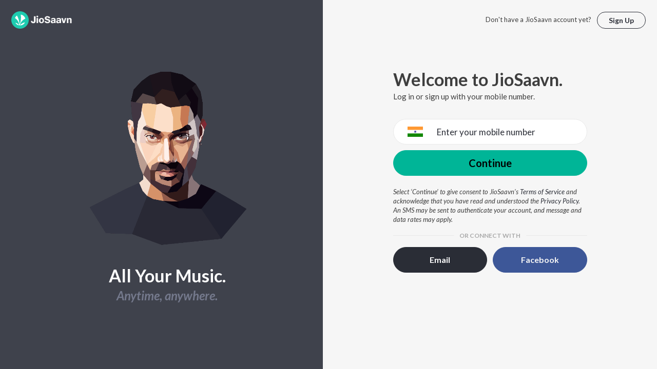

--- FILE ---
content_type: application/javascript
request_url: https://staticweb6.jiosaavn.com/web6/jioindw/dist/1767172392/_s/runtime.eca25b08e28e5b0237e2.js
body_size: 3023
content:
(()=>{"use strict";var e,n,o,t,r,a={},c={};function i(e){var n=c[e];if(void 0!==n)return n.exports;var o=c[e]={id:e,loaded:!1,exports:{}};return a[e].call(o.exports,o,o.exports,i),o.loaded=!0,o.exports}i.m=a,e=[],i.O=(n,o,t,r)=>{if(!o){var a=1/0;for(f=0;f<e.length;f++){for(var[o,t,r]=e[f],c=!0,d=0;d<o.length;d++)(!1&r||a>=r)&&Object.keys(i.O).every((e=>i.O[e](o[d])))?o.splice(d--,1):(c=!1,r<a&&(a=r));if(c){e.splice(f--,1);var s=t();void 0!==s&&(n=s)}}return n}r=r||0;for(var f=e.length;f>0&&e[f-1][2]>r;f--)e[f]=e[f-1];e[f]=[o,t,r]},i.n=e=>{var n=e&&e.__esModule?()=>e.default:()=>e;return i.d(n,{a:n}),n},o=Object.getPrototypeOf?e=>Object.getPrototypeOf(e):e=>e.__proto__,i.t=function(e,t){if(1&t&&(e=this(e)),8&t)return e;if("object"==typeof e&&e){if(4&t&&e.__esModule)return e;if(16&t&&"function"==typeof e.then)return e}var r=Object.create(null);i.r(r);var a={};n=n||[null,o({}),o([]),o(o)];for(var c=2&t&&e;"object"==typeof c&&!~n.indexOf(c);c=o(c))Object.getOwnPropertyNames(c).forEach((n=>a[n]=()=>e[n]));return a.default=()=>e,i.d(r,a),r},i.d=(e,n)=>{for(var o in n)i.o(n,o)&&!i.o(e,o)&&Object.defineProperty(e,o,{enumerable:!0,get:n[o]})},i.f={},i.e=e=>Promise.all(Object.keys(i.f).reduce(((n,o)=>(i.f[o](e,n),n)),[])),i.u=e=>"_s/"+({201:"FamilyDuo-components-container-manageMember",227:"ThirdPartyLoginFlow-components-container-ThirdPartyAuthorization",259:"LoginFlow-components-container-Login",429:"FamilyDuo-components-container-familyDuoDefault",486:"Pro-components-container-Pro",628:"Home-components-container-Home",2111:"Pro-components-container-IFramePayment",2224:"ThirdPartyLoginFlow-components-container-Login",2514:"ListeningHistory-components-container-ListeningHistory",2567:"Standalone-components-container-Unidays",2873:"helpers-Carrier",3260:"OsUpdatePrompt-components-container-OsUpdatePrompt",3381:"UserProfile-components-container-UserProfile",3384:"Pro-components-container-ProPurchase",3848:"ServiceSunset-components-container-serviceSunsetdnd",3912:"settings-components-container-settings",4847:"Library-components-container-Library",5770:"Pro-components-presentational-IFrameLoader",6372:"Search-components-container-BrowseSearch",6650:"UpdatePrompt-components-container-updatePrompt",6675:"Mix-components-container-Mix",6756:"AccountDeletion-components-container-accountDeletion",6796:"ThirdPartyLoginFlow-components-container-ForgotPassword",6925:"ThirdPartySignup-components-container-Signup",6933:"Album-components-container-Album",7020:"Show-components-container-Show",7651:"Browse-components-container-Browse",7888:"Label-components-container-Label",7946:"Standalone-components-container-BundleShipping",8163:"SocialProfile-components-container-SocialProfile",8291:"helpers-NoMatch",8578:"FamilyDuo-components-container-manageInvite",8627:"Song-components-container-Song",8739:"Playlist-components-container-Playlist",8843:"Artist-components-container-Artist",8928:"LoginFlow-components-container-ForgotPassword",9304:"ThirdPartyLoginFlow-components-container-ThirdPartyLinkAccount",9525:"Signup-components-container-Signup",9874:"ServiceSunset-components-container-serviceSunset"}[e]||e)+"."+{201:"5206f537f0027051b146",227:"b7155c1dadf21016432b",259:"ecbd23c4a60e678952eb",429:"8a2c4d32bb03ae7cfaef",486:"3546bb3d82d00b6e4ef8",628:"f848070c886c24793748",2111:"c328a6b1e5bc70138491",2224:"6f6017a86b38185a8a4f",2514:"97f1d2cb443112dce309",2567:"ec0171dfa3d3bf5c6142",2873:"89e8a504d52394f3ef03",2996:"26381cf5f1d1e3cf1914",3260:"42b54348178562c1cb8e",3381:"0c5995bae36f359a7643",3384:"b84984f82db5f42a7138",3848:"a85b527b660e6d32f1d4",3912:"dfbdcadb0b0013939d6e",4847:"0f0b89639dd543cef7b2",5665:"83eefbe7b1dc2043527d",5770:"cc72d6cc6881fe61f393",6372:"0c6a55fa1ec8ef84c17b",6650:"227a710e1d0184aa38e2",6675:"d5213d4db5d7d48424bc",6756:"1a5e2dc91890d7eb580d",6796:"9af1e684b61329b0b530",6925:"9a851b7380ac6e98b72f",6933:"2ffdc4655d2a404e8390",7020:"13439769d9720631cf5b",7651:"5adb12ee5930997938ba",7888:"a99681fe880ca2486aed",7946:"891be2e4ba56a87dcc9a",8163:"beed2dc3931d6388771e",8291:"8493b3e5fd93b007b813",8578:"9592ff886f5b50eaa966",8627:"032f9b20b52f6bacc76b",8739:"4ea49a160331f0fd1c34",8843:"3ccfd860c8006078ed94",8928:"bf394c0182e17939b6e2",9304:"b28816f1d41dda49e94d",9525:"a0d6722d57f9f23549c7",9874:"9ec16e1a05984b3a242c"}[e]+".js",i.miniCssF=e=>{},i.g=function(){if("object"==typeof globalThis)return globalThis;try{return this||new Function("return this")()}catch(e){if("object"==typeof window)return window}}(),i.o=(e,n)=>Object.prototype.hasOwnProperty.call(e,n),t={},r="web-revamp:",i.l=(e,n,o,a)=>{if(t[e])t[e].push(n);else{var c,d;if(void 0!==o)for(var s=document.getElementsByTagName("script"),f=0;f<s.length;f++){var l=s[f];if(l.getAttribute("src")==e||l.getAttribute("data-webpack")==r+o){c=l;break}}c||(d=!0,(c=document.createElement("script")).charset="utf-8",c.timeout=120,i.nc&&c.setAttribute("nonce",i.nc),c.setAttribute("data-webpack",r+o),c.src=e),t[e]=[n];var p=(n,o)=>{c.onerror=c.onload=null,clearTimeout(b);var r=t[e];if(delete t[e],c.parentNode&&c.parentNode.removeChild(c),r&&r.forEach((e=>e(o))),n)return n(o)},b=setTimeout(p.bind(null,void 0,{type:"timeout",target:c}),12e4);c.onerror=p.bind(null,c.onerror),c.onload=p.bind(null,c.onload),d&&document.head.appendChild(c)}},i.r=e=>{"undefined"!=typeof Symbol&&Symbol.toStringTag&&Object.defineProperty(e,Symbol.toStringTag,{value:"Module"}),Object.defineProperty(e,"__esModule",{value:!0})},i.nmd=e=>(e.paths=[],e.children||(e.children=[]),e),i.p="https://staticweb6.jiosaavn.com/web6/jioindw/dist/1767172392/",(()=>{var e={3666:0};i.f.j=(n,o)=>{var t=i.o(e,n)?e[n]:void 0;if(0!==t)if(t)o.push(t[2]);else if(3666!=n){var r=new Promise(((o,r)=>t=e[n]=[o,r]));o.push(t[2]=r);var a=i.p+i.u(n),c=new Error;i.l(a,(o=>{if(i.o(e,n)&&(0!==(t=e[n])&&(e[n]=void 0),t)){var r=o&&("load"===o.type?"missing":o.type),a=o&&o.target&&o.target.src;c.message="Loading chunk "+n+" failed.\n("+r+": "+a+")",c.name="ChunkLoadError",c.type=r,c.request=a,t[1](c)}}),"chunk-"+n,n)}else e[n]=0},i.O.j=n=>0===e[n];var n=(n,o)=>{var t,r,[a,c,d]=o,s=0;if(a.some((n=>0!==e[n]))){for(t in c)i.o(c,t)&&(i.m[t]=c[t]);if(d)var f=d(i)}for(n&&n(o);s<a.length;s++)r=a[s],i.o(e,r)&&e[r]&&e[r][0](),e[r]=0;return i.O(f)},o=self.__LOADABLE_LOADED_CHUNKS__=self.__LOADABLE_LOADED_CHUNKS__||[];o.forEach(n.bind(null,0)),o.push=n.bind(null,o.push.bind(o))})()})();

--- FILE ---
content_type: application/javascript
request_url: https://staticweb6.jiosaavn.com/web6/jioindw/dist/1767172392/_s/LoginFlow-components-container-Login.ecbd23c4a60e678952eb.js
body_size: 4070
content:
"use strict";(self.__LOADABLE_LOADED_CHUNKS__=self.__LOADABLE_LOADED_CHUNKS__||[]).push([[259],{17981:(e,a,t)=>{t.r(a),t.d(a,{default:()=>C});var r=t(89526),n=t(12384),o=t(83277),s=t(56753),i=t(83240),l=t(22877),c=t(34726),m=t(50997);const d=e=>{const{loginState:a,handleEmailLoginDispatch:t,handleFbLogin:n,handleEventLog:o,handleFormSelection:d,handleClickEventLog:u}=e,[p,h]=(0,r.useState)({email:"",password:"",captcha:!1,hide_captcha:!1,didSubmit:!1,recaptcha_response:"",error:{message:"",field:""}}),[g,b]=(0,r.useState)(!0),[f,v]=(0,r.useState)(0),y=e=>{e.preventDefault(),u("Continue");return p.email?/(?:[a-z0-9!#$%&'*+\/=?^_`{|}~-]+(?:\.[a-z0-9!#$%&'*+\/=?^_`{|}~-]+)*|"(?:[\x01-\x08\x0b\x0c\x0e-\x1f\x21\x23-\x5b\x5d-\x7f]|\\[\x01-\x09\x0b\x0c\x0e-\x7f])*")@(?:(?:[a-z0-9](?:[a-z0-9-]*[a-z0-9])?\.)+[a-z0-9](?:[a-z0-9-]*[a-z0-9])?|\[(?:(?:25[0-5]|2[0-4][0-9]|[01]?[0-9][0-9]?)\.){3}(?:25[0-5]|2[0-4][0-9]|[01]?[0-9][0-9]?|[a-z0-9-]*[a-z0-9]:(?:[\x01-\x08\x0b\x0c\x0e-\x1f\x21-\x5a\x53-\x7f]|\\[\x01-\x09\x0b\x0c\x0e-\x7f])+)\])/gi.test(p.email)?p.password?p.captcha?p.email.toLowerCase()==p.password.toLowerCase()?(v((e=>e+1)),h((e=>({...e,didSubmit:!0,error:{message:"Email cannot be similar to the password",field:""}})))):void(p.captcha&&(t(p.email,p.password,p.recaptcha_response,p.hide_captcha),a.captcha_bypass_key?h((e=>({...e,didSubmit:!0,captcha:!0,hide_captcha:!0,recaptcha_response:a.captcha_bypass_key,error:{message:"",field:""}}))):h((e=>({...e,didSubmit:!0,captcha:!1,error:{message:"",field:""}}))))):(v((e=>e+1)),h((e=>({...e,didSubmit:!0,error:{message:"Please solve the CAPTCHA",field:""}})))):(v((e=>e+1)),h((e=>({...e,didSubmit:!0,error:{message:"This field is required. Please enter password.",field:"password"}})))):(v((e=>e+1)),h((e=>({...e,didSubmit:!0,error:{message:"Please enter a valid email",field:"email"}})))):(v((e=>e+1)),h((e=>({...e,didSubmit:!0,error:{message:"This field is required. Please enter email",field:"email"}}))))},E=e=>{let a=e.target.name,t="email"==a?e.target.value.toLowerCase():e.target.value,r=/(?:[a-z0-9!#$%&'*+\/=?^_`{|}~-]+(?:\.[a-z0-9!#$%&'*+\/=?^_`{|}~-]+)*|"(?:[\x01-\x08\x0b\x0c\x0e-\x1f\x21\x23-\x5b\x5d-\x7f]|\\[\x01-\x09\x0b\x0c\x0e-\x7f])*")@(?:(?:[a-z0-9](?:[a-z0-9-]*[a-z0-9])?\.)+[a-z0-9](?:[a-z0-9-]*[a-z0-9])?|\[(?:(?:25[0-5]|2[0-4][0-9]|[01]?[0-9][0-9]?)\.){3}(?:25[0-5]|2[0-4][0-9]|[01]?[0-9][0-9]?|[a-z0-9-]*[a-z0-9]:(?:[\x01-\x08\x0b\x0c\x0e-\x1f\x21-\x5a\x53-\x7f]|\\[\x01-\x09\x0b\x0c\x0e-\x7f])+)\])/gi;if(p.error.field){if("email"===a&&"email"===p.error.field&&r.test(t))return h((e=>({...e,[a]:t,didSubmit:!1,error:{message:"",field:""}})));if("password"===a&&"password"===p.error.field&&t.length>=1)return h((e=>({...e,[a]:t,didSubmit:!1,error:{message:"",field:""}})))}h((e=>({...e,[a]:t,didSubmit:!1})))},_=e=>{h(null!=e?a=>({...a,recaptcha_response:e,captcha:!0}):e=>({...e,recaptcha_response:"",captcha:!1}))};(0,r.useEffect)((()=>{g&&w(),a.captcha_bypass_key&&(p.captcha=!0,p.hide_captcha=!0,p.recaptcha_response=a.captcha_bypass_key)}),[]);const w=()=>{b(!1);let e=(0,m.P7)({bot_src:{screen_name:c.j2.EMAIL_LOGIN},event_type:c.oH});o(e)},{didSubmit:x,error:S}=p;return r.createElement("section",{className:"u-margin-top-large@sm u-margin-bottom-huge@sm"},r.createElement("header",null,r.createElement("h1",{"data-testid":"h1-component",className:"u-h2 u-margin-bottom-none@sm",role:"heading","aria-level":1},"Welcome to JioSaavn."),r.createElement("p",null,"Log in or sign up with your email address.")),r.createElement("div",{key:f,className:x&&!a.isAttempting&&(S.message||a.error)?"o-message o-message--standalone o-message--error active":"o-message o-message--standalone o-message--error",role:"alert","aria-live":"assertive",id:"form-error-summary"},S.message||a.error),(()=>{const{error:e}=p;return r.createElement("form",{action:"#",autoComplete:"off",onSubmit:y,role:"form",noValidate:!0},r.createElement("fieldset",{className:"u-margin-bottom-none@sm"},r.createElement("div",{className:"field"},r.createElement("input",{className:e.field&&"email"===e.field?"input-large u-align-center error":"input-large u-align-center",required:!0,id:"email",type:"email",name:"email",placeholder:"Email Address",value:p.email,onChange:E})),r.createElement("div",{className:"field"},r.createElement("input",{className:e.field&&"password"===e.field?"input-large u-align-center error":"input-large u-align-center",required:!0,id:"password",type:"password",name:"password",placeholder:"Password",onChange:E})),a.captcha_bypass_key?"":r.createElement("div",{className:"field field--recaptcha"},r.createElement(s.Z,{ref:window.customRecaptchaRef,sitekey:"6Le9sZgUAAAAAAfj57Wzph8NhqLcWPePWbt0oOL6",onChange:_})),r.createElement("div",{className:"field u-margin-bottom@sm"},r.createElement("button",{type:"submit",className:"c-btn c-btn--primary c-btn--wide"},"Continue")),r.createElement("div",{className:"field u-margin-bottom-none@lg u-clearfix"},r.createElement("div",{className:"o-layout o-layout--middle"},r.createElement("div",{className:"o-layout__item u-1/2@lg u-margin-bottom-small@sm u-margin-bottom@lg"},r.createElement(l.Z,{className:"u-color-js-green",to:"/forgot-password",screen_name:c.j2.EMAIL_LOGIN,title:"Forgot password?"},"Forgot password?"))))))})(),r.createElement("p",{className:"u-centi u-color-js-gray"},r.createElement("em",null,"By selecting ‘Continue’, you agree to JioSaavn’s ",r.createElement("a",{className:"u-color-js-navy",href:"https://www.jiosaavn.com/corporate/terms/",target:"_blank"},"Terms of Service")," and ",r.createElement("a",{className:"u-color-js-navy",href:"https://www.jiosaavn.com/corporate/privacy/",target:"_blank"},"Privacy Policy"),".")),r.createElement("hr",{className:"o-rule o-rule--text u-color-js-white-alt u-margin-bottom@sm","data-text":"or connect with","aria-hidden":"true"}),r.createElement("div",{className:"o-layout o-layout--small@sm"},r.createElement("div",{className:"o-layout__item u-1/2@lg u-margin-bottom-small@sm"},r.createElement("span",{onClick:()=>d("phone"),className:"c-btn c-btn--quaternary c-btn--short c-btn--wide",role:"button",tabIndex:0},"Mobile Number")),r.createElement("div",{className:"o-layout__item u-1/2@lg"},r.createElement(i.Z,{handleFbLogin:n}))))};t(73961);var u=t(24470),p=t(52066),h=t(31844),g=t(93376),b=t(58917),f=t(2248),v=t(88404),y=t(78206);const E=e=>{const{step:a,loginState:t,handleGetOtp:n,handleSubmitOtpDispatch:l,handleFbLogin:d,handleEventLog:E,handleFormSelection:_,handleClickEventLog:w}=e,[x,S]=(0,r.useState)({code:"",phone_number:"",customCaptchaSolved:!1,hide_captcha:!1,recaptcha_response:"",isFirebaseCaptchaRendered:!1,isCustomCaptchaRendered:!1,didSubmit:!1,error:{message:"",field:""}}),[C,N]=(0,r.useState)(0),[L,P]=(0,r.useState)(!0),[A]=(0,r.useState)((0,h.ZF)(y.qe)),k=(0,o.s0)(),j=(0,b.Z)(a),z=(0,r.useRef)(null);(0,r.useEffect)((()=>{L&&O(),t.captcha_bypass_key&&S((e=>({...e,customCaptchaSolved:!0,hide_captcha:!0,recaptcha_response:t.captcha_bypass_key})))}),[]),(0,r.useEffect)((()=>{a!==j&&S((e=>({...e,error:{message:"",field:""},didSubmit:!1}))),""!=x.phone_number&&"verify"!=a&&j!=a&&((0,f.JV)(x.phone_number)&&!x.isFirebaseCaptchaRendered?(F(),S((e=>({...e,isFirebaseCaptchaRendered:!0,isCustomCaptchaRendered:!1}))),z.current.unmount()):(0,f.JV)(x.phone_number)||x.isCustomCaptchaRendered||(t.captcha_bypass_key||R(),S((e=>({...e,isFirebaseCaptchaRendered:!1,isCustomCaptchaRendered:!0}))),I()))}),[a]);const R=()=>{const e=(0,u.s)(document.getElementById("custom-recaptcha-container"));z.current=e,e.render(r.createElement(s.Z,{ref:window.customRecaptchaRef,sitekey:"6Le9sZgUAAAAAAfj57Wzph8NhqLcWPePWbt0oOL6",onChange:J}))},F=()=>{I();const e=(0,g.v0)(A);window.recaptchaVerifier=new g.lI("recaptcha-container",{},e),window.recaptchaVerifier.render().then((e=>{window.recaptchaWidgetId=e}))},I=()=>{if(window.recaptchaVerifier)try{window.recaptchaVerifier.clear()}catch(e){}},O=()=>{P(!1);let e=(0,m.P7)({bot_src:{screen_name:c.j2.PHONE_LOGIN},event_type:c.oH});E(e)},D=e=>{let a=e.target.name,t=e.target.value;S((e=>({...e,[a]:t,didSubmit:!1})))},T=e=>{x.error.field&&"phone_number"===x.error.field&&(0,p.tm)(e)&&S((e=>({...e,error:{message:"",field:""},didSubmit:!1}))),e&&(0,f.JV)(e)&&!x.isFirebaseCaptchaRendered?(F(),S((e=>({...e,isFirebaseCaptchaRendered:!0,isCustomCaptchaRendered:!1,didSubmit:!1}))),z.current&&z.current.unmount()):!e||(0,f.JV)(e)||x.isCustomCaptchaRendered||(t.captcha_bypass_key||R(),S((e=>({...e,isFirebaseCaptchaRendered:!1,isCustomCaptchaRendered:!0,didSubmit:!1}))),I()),S((a=>({...a,phone_number:e,didSubmit:!1})))},V=function(){let e=arguments.length>0&&void 0!==arguments[0]&&arguments[0];(arguments.length>1?arguments[1]:void 0).preventDefault(),w("Continue");let a=x.phone_number;if(!a)return N((e=>e+1)),S((e=>({...e,error:{message:"This field is required. Please enter a phone number.",field:"phone_number"},didSubmit:!0})));if(a&&!(0,f.JV)(a))return x.customCaptchaSolved||e?(n(a,x.recaptcha_response,e,x.hide_captcha),S((e=>({...e,customCaptchaSolved:!1,recaptcha_response:"",isCustomCaptchaRendered:!1,error:{message:"",field:""},didSubmit:!0})))):(N((e=>e+1)),S((e=>({...e,error:{message:"Please solve the CAPTCHA",field:""},didSubmit:!0}))));if(a&&(0,f.JV)(a)){if(e)return k(-1),S((e=>({...e,error:{message:"",field:""},didSubmit:!1})));var t=grecaptcha.getResponse(window.recaptchaWidgetId);return t?(n(a,t,e,x.hide_captcha),S((e=>({...e,isFirebaseCaptchaRendered:!1,error:{message:"",field:""},didSubmit:!0})))):(N((e=>e+1)),S((e=>({...e,error:{message:"Please solve the CAPTCHA",field:""},didSubmit:!0}))))}},q=e=>{e.preventDefault();const{code:a}=x;return a?(l(x.code),S((e=>({...e,error:{message:"",field:""},didSubmit:!0})))):(N((e=>e+1)),S((e=>({...e,error:{message:"This field is required. Please enter the OTP.",field:"code"},didSubmit:!0}))))},J=e=>{S(null!=e?a=>({...a,recaptcha_response:e,customCaptchaSolved:!0}):e=>({...e,recaptcha_response:"",customCaptchaSolved:!1}))},{didSubmit:Z,error:W}=x;return"verify"===a&&0==t.verification_id.length&&k("/login?redirect="+(0,f.Ph)("redirect")),r.createElement("section",{className:"u-margin-top-large@sm u-margin-bottom-huge@sm"},a&&"verify"===a?r.createElement("header",null,r.createElement("h1",{id:"otp-heading-login",className:"u-h2 u-margin-bottom-none@sm"},"Enter your 6-digit code."),r.createElement("p",null,"We’ve sent your code to the phone number. ",x.phone_number,"  Didn’t get it? ",r.createElement("a",{href:"#",className:"u-color-js-green-for-link",onClick:e=>V(!0,e)},"Resend Code"),".")):r.createElement("header",null,r.createElement("h1",{className:"u-h2 u-margin-bottom-none@sm",role:"heading","aria-level":1},"Welcome to JioSaavn."),r.createElement("p",null,"Log in or sign up with your mobile number.")),r.createElement("div",{key:C,className:Z&&!t.isAttempting&&(W.message||t.error)?"o-message o-message--standalone o-message--error active":"o-message o-message--standalone o-message--error",role:"alert","aria-live":"assertive",id:"form-error-summary"},W.message||t.error),(()=>{const{error:e,phone_number:t}=x;if("verify"===a){var n=document.getElementById("recaptcha-container");return void 0!==n&&null!=n&&(document.getElementById("recaptcha-container").innerHTML=""),r.createElement("form",{action:"#",noValidate:!0,role:"form",onSubmit:q},r.createElement("fieldset",null,r.createElement("div",{className:"field"},r.createElement("input",{autoComplete:"one-time-code","aria-labelledby":"otp-heading-login",className:"code"===e.field?"input-code input-large u-align-center error":"input-code input-large u-align-center",id:"code",type:"password",name:"code",maxLength:6,onChange:D,"data-testid":"phone-input-otp"})),r.createElement("div",{className:"field u-margin-bottom-none@sm"},r.createElement("button",{"data-testid":"phone-otp-submit",type:"submit",className:"c-btn c-btn--primary c-btn--wide"},"Log In"))),r.createElement("p",{className:"u-centi u-color-js-gray"},r.createElement("em",null,"Select ‘Log In’ to give consent to JioSaavn’s ",r.createElement("a",{"aria-label":"Terms of Service opens in a new window",className:"u-color-js-navy",href:"https://www.jiosaavn.com/corporate/terms/",target:"_blank"},"Terms of Service")," and acknowledge that you have read and understood the ",r.createElement("a",{className:"u-color-js-navy","aria-label":"Privacy Policy opens in a new window",href:"https://www.jiosaavn.com/corporate/privacy/",target:"_blank"},"Privacy Policy"),".")))}return r.createElement("form",{action:"#",noValidate:!0,role:"form",onSubmit:e=>V(!1,e)},r.createElement("fieldset",null,r.createElement("div",{className:"field"},r.createElement(p.ZP,{"aria-required":!0,"data-testid":"phone-input",className:"phone_number"===e.field?"error":"",placeholder:"Enter your mobile number",autoComplete:"tel",defaultCountry:(0,v.D0)().country?(0,v.D0)().country:"IN",value:t,onChange:T})),r.createElement("div",{className:"field field--recaptcha",id:"recaptcha-container"}),r.createElement("div",{className:"field field--recaptcha",id:"custom-recaptcha-container"}),r.createElement("div",{className:"field u-margin-bottom-none@sm"},r.createElement("button",{"data-testid":"phone-input-submit",type:"submit",className:"c-btn c-btn--primary c-btn--wide"},"Continue"))),r.createElement("p",{className:"u-centi u-color-js-gray"},r.createElement("em",null,"Select ‘Continue’ to give consent to JioSaavn’s ",r.createElement("a",{"aria-label":"Terms of Service opens in a new window",className:"u-color-js-navy",href:"https://www.jiosaavn.com/corporate/terms/",target:"_blank"},"Terms of Service")," and acknowledge that you have read and understood the ",r.createElement("a",{"aria-label":"Privacy Policy opens in a new window",className:"u-color-js-navy",href:"https://www.jiosaavn.com/corporate/privacy/",target:"_blank"},"Privacy Policy"),". An SMS may be sent to authenticate your account, and message and data rates may apply.")))})(),"verify"===a?"":r.createElement("hr",{className:"o-rule o-rule--text u-color-js-white-alt u-margin-bottom@sm","data-text":"or connect with","aria-hidden":"true"}),"verify"===a?"":r.createElement("div",{className:"o-layout o-layout--small@sm"},r.createElement("div",{className:"o-layout__item u-1/2@lg u-margin-bottom-small@sm"},r.createElement("span",{onClick:()=>_("email"),className:"c-btn c-btn--quaternary c-btn--short c-btn--wide",role:"button",tabIndex:0},"Email")),r.createElement("div",{className:"o-layout__item u-1/2@lg"},r.createElement(i.Z,{handleFbLogin:d}))))};var _=t(70264),w=t(52170),x=t(24385),S=t(4181);const C=()=>{const e=(0,n.I0)(),[a,t]=(0,r.useState)({type:"phone"}),s=(0,n.v9)(S.Q,f.Xy),i=(0,o.UO)(),l=(0,o.s0)();var u=(0,f.Ph)("redirect");const p=e=>{let a=(0,m.P7)({bot_src:{screen_name:c.j2.EMAIL_LOGIN,entity_name:e,entity_id:(0,m.uM)(e),entity_type:c.JB},event_type:c.bQ});v(a)},h=e=>{let a="Email";"phone"==e&&(a="Mobile Number"),p(a),C(e),t({type:e})},g=a=>e((0,_.Vj)(a,u,l)),b=(a,t)=>e((0,_.YT)(a,t,u,l)),v=a=>e((0,x.Kz)({data:a})),C=a=>e((0,_.Zs)(a)),N=(a,t,r,n)=>e((0,_.ZA)(a,t,l,r,n,u)),L=(a,t,r,n)=>e((0,_.P4)(a,t,r,l,n,u));return(0,r.useEffect)((()=>{const a=`Login - ${y.eH}`;e((0,w.x6)(`<title>${a}</title>`))}),[]),r.createElement("div",{className:"o-layout o-layout--center"},r.createElement("div",{className:"o-layout__item u-400-max"},(()=>{const{type:e}=a;return"phone"===e||"verify"==i.step?r.createElement(E,{step:i.step,loginState:s,handleGetOtp:L,handleSubmitOtpDispatch:g,handleFbLogin:b,handleEventLog:v,handleFormSelection:h,handleClickEventLog:p}):r.createElement(d,{loginState:s,handleEmailLoginDispatch:N,handleFbLogin:b,handleEventLog:v,handleFormSelection:h,handleClickEventLog:p})})()))}}}]);

--- FILE ---
content_type: application/javascript
request_url: https://staticweb6.jiosaavn.com/web6/jioindw/dist/1767172392/_s/app-82286aa4.b52371d266ba69fa3b95.js
body_size: 4248
content:
"use strict";(self.__LOADABLE_LOADED_CHUNKS__=self.__LOADABLE_LOADED_CHUNKS__||[]).push([[3002],{44822:(e,t,a)=>{a.d(t,{Vx:()=>d,XD:()=>n,ZE:()=>l,gC:()=>c,k4:()=>o,nq:()=>s,qL:()=>i});const i="mix/FETCHING_MIX",n="mix/FETCHED_MIX",o="mix/FETCHED_MODULES",l="mix/RESET_MIX",s="mix/HANDLE_FETCH_MORE_MIX_DATA",c="mix/ADD_MORE",d="mix/SET_SERVER_SIDE_LOAD"},84022:(e,t,a)=>{a.d(t,{KB:()=>c,RX:()=>l,Wv:()=>o,db:()=>n,le:()=>d,zH:()=>s,zO:()=>r});var i=a(44822);const n=(e,t)=>({type:i.qL,payload:{id:e,navigate:t}}),o=(e,t,a)=>({type:i.XD,payload:{mix:e,modules:t,isEmpty:a}}),l=(e,t)=>({type:i.k4,payload:{key:e,list:t}}),s=()=>({type:i.ZE}),c=(e,t)=>({type:i.nq,payload:{id:e,navigate:t}}),d=(e,t)=>({type:i.gC,payload:{mix:e,isEmpty:t}}),r=e=>{let{isServerSideLoad:t}=e;return{type:i.Vx,payload:{isServerSideLoad:t}}}},504:(e,t,a)=>{a.d(t,{E:()=>o,I:()=>l});var i=a(44822),n=a(2248);const o={fetching_mix:!0,fetched_mix:!1,mix:{},modules:[],p:1,isEmpty:!1,serverSideLoad:!1};function l(){let e=arguments.length>0&&void 0!==arguments[0]?arguments[0]:o,t=arguments.length>1?arguments[1]:void 0;switch(t.type){case i.qL:{let t=(0,n.E7)(e);return t.fetching_mix=!0,t.fetched_mix=!1,t.mix={},t.modules=[],t.p=1,t}case i.XD:{let a=(0,n.E7)(e);return a.fetching_mix=!1,a.fetched_mix=!0,a.mix=t.payload.mix,a.modules=t.payload.modules,a.isEmpty=t.payload.isEmpty,a.p=e.p,a}case i.k4:{let a=(0,n.E7)(e),i=a.modules.findIndex((e=>e.key==t.payload.key));return a.modules[i].data=t.payload.list,a.modules[i].fetching_data=!1,a}case i.ZE:return{...o};case i.nq:{let t=(0,n.E7)(e);return t.p=e.p+1,t}case i.gC:{let a=(0,n.E7)(e);return t.payload.isEmpty||a.mix.list_count==a.mix.list.length?a.isEmpty=!0:t.payload.mix.list.forEach((function(e){a.mix.list.push(e)})),a}case i.Vx:{let a=(0,n.E7)(e);return a.serverSideLoad=t.payload.isServerSideLoad,a}default:return e}}},77233:(e,t,a)=>{a.d(t,{ZP:()=>p});var i=a(81618),n=a(44822),o=a(84022),l=a(24385),s=a(2248);function*c(e){let{mix:t}=yield(0,i.Ys)();var a={context:"mix",contextID:"handleFetchingMix"};try{let t={encrypted_id:e.payload.id,type:"mix",p:1,n:20,includeMetaTags:!1},a=(yield(0,s.nU)(t)).data;""==a.title&&e.payload.navigate("/no-match");let{mix_data:n,mix_modules:c,modules_api_sources:d}=yield r(a),m=!1;n.list.length==n.list_count&&(m=!0),yield(0,i.gz)(o.Wv(n,c,m)),yield function*(e){var t={context:"mix",contextID:"handleFetchingMix"};try{for(let t of e){let e=yield(0,s.a3)(t.source,t.params);if(e.status>=200&&e.status<=400){let a=(0,s.wI)(t.key,t.scroll_type,e.data);yield(0,i.gz)(o.RX(t.position,a))}}}catch(e){t.extraInfo=e.message+" : "+e.stack?e.stack:"",yield(0,i.gz)((0,l.oq)(t))}}(d)}catch(t){a.extraInfo=t.message+" : "+t.stack?t.stack:"",yield(0,i.gz)((0,l.oq)(a)),e.payload.navigate("/no-match")}}function*d(e){let{mix:t}=yield(0,i.Ys)(),a=t.p;try{let t={encrypted_id:e.payload.id,type:"mix",p:a,n:20,includeMetaTags:!1},n=yield(0,s.nU)(t);if(n.status>=200&&n.status<=400){let{data:e}=n,{mix_data:t}=yield r(e);if(0==t.list.length)return void(yield(0,i.gz)(o.le(t,!0)));yield(0,i.gz)(o.le(t,!1))}else e.payload.navigate("/no-match")}catch(t){e.payload.navigate("/no-match")}}function*r(e){let t={mix_data:null,mix_modules:[],modules_api_sources:[]},a={type:"mix"};a.id=e.id,a.image=[e.image],a.title={text:(0,s.u2)(e.title),action:""},a.subtitle=[{text:"JioSaavn",action:""}],a.perma_url=e.perma_url,a.list_count=e.list_count?parseInt(e.list_count):0,a.mix_uid=e.more_info.uid,a.share=e.more_info.share,a.list=[];let{list:i,modules:n}=e;var o=[];for(let e=0;e<i.length;e++)if("song"==i[e].type){o.push(i[e].id);let t=(0,s.QN)(i[e]);a.list.push(t)}else{let t=(0,s.pK)(i[e]);a.list.push(t)}if(t.mix_data=a,n){let a=(0,s.we)(n),i=a.modules;t.modules_api_sources=a.api_sources;let o=a.embeded_sources;for(let t of o)if(t.source in e){let a=i.findIndex((e=>e.key==t.source));i[a].data=(0,s.wI)(t.key,t.scroll_type,e[t.source])}else if("client"==t.source&&t.source in e){let a=i.findIndex((e=>e.key==t.source));i[a].data=(0,s.wI)(t.key,t.scroll_type,e[mod_key])}t.mix_modules=i}return t}function*m(){yield(0,i.Fm)(n.qL,c)}function*u(){yield(0,i.Fm)(n.nq,d)}function*p(){yield(0,i.$6)([m(),u()])}},74245:(e,t,a)=>{a.d(t,{Z:()=>n,i:()=>i});const i="MODAL_TOGGLE",n=e=>({type:i,payload:e})},90045:(e,t,a)=>{a.d(t,{E:()=>n,I:()=>o});var i=a(74245);const n={isOpen:!1,isAction:!1,isAlt:!1,isNative:!1,isTakeover:!1,btnText:null,modal:null,title:null,current_item:null,modalData:{}};function o(){let e=arguments.length>0&&void 0!==arguments[0]?arguments[0]:n,t=arguments.length>1?arguments[1]:void 0;if(t.type===i.i){const{isOpen:a,isAction:i,isNative:n,isAlt:o,isTakeover:l,btnText:s,modal:c,title:d,current_item:r,modalData:m}=t.payload;return{...e,isOpen:a,isAction:i,isNative:n,isAlt:o,isTakeover:l,btnText:s,modal:c,title:d,current_item:r,modalData:m}}return e}},95357:(e,t,a)=>{a.d(t,{B6:()=>o,Vn:()=>l,uv:()=>s,y3:()=>n});var i=a(13806);const n=(0,i.P1)([e=>e.global.currentScreenName],(e=>e)),o=(0,i.P1)([e=>e.dragdrop.hasDropped,e=>e.dragdrop.isValid,e=>e.dragdrop.target.modal],((e,t,a)=>({hasDropped:e,isValid:t,targetModal:a}))),l=(0,i.P1)([e=>e.modalView.btnText,e=>e.modalView.isAction,e=>e.modalView.isAlt,e=>e.modalView.isNative,e=>e.modalView.isOpen,e=>e.modalView.isTakeover,e=>e.modalView.modal],((e,t,a,i,n,o,l)=>({btnText:e,isAction:t,isAlt:a,isNative:i,isOpen:n,isTakeover:o,modal:l}))),s=((0,i.P1)([e=>e.user.isZeroStreamer],(e=>e)),(0,i.P1)([e=>e.modalView.isOpen],(e=>e)))},12550:(e,t,a)=>{a.d(t,{c:()=>i});const i="osUpdatePrompt/UPDATE_URL_PARAM"},85305:(e,t,a)=>{a.d(t,{E:()=>o,I:()=>l});var i=a(12550),n=a(2248);const o={urlParams:{},buttonLink:a(78206).Jy};function l(){let e=arguments.length>0&&void 0!==arguments[0]?arguments[0]:o,t=arguments.length>1?arguments[1]:void 0;if(t.type===i.c){let a=(0,n.E7)(e);return a.urlParams=t.payload.urlParams,a}return e}},41659:(e,t,a)=>{a.d(t,{Z:()=>u});var i=a(89526),n=a(12384),o=a(2248);const l=e=>{const{actionIcon:t,className:a,handleToggle:n,isHeading:l,menuIcon:s,children:c,tabIndexValue:d=0,ariaLabel:r="",role:m="",ariaHasPopup:u=!1,isAriaExpanded:p,isModalOpen:y}=e,_=void 0!==p?!!y:null;return t?l?i.createElement("h2",{onClick:()=>n(),onKeyDown:e=>(0,o.QF)(e,n),className:`${a} u-deci u-margin-bottom-none@sm c-btn-modal`,"data-menu-action":t,tabIndex:d,"aria-label":r,role:m,"aria-haspopup":u,"aria-expanded":_},c):i.createElement("span",{onClick:()=>n(),onKeyDown:e=>(0,o.QF)(e,n),className:`${a} c-btn-modal`,"data-menu-action":t,role:m,"aria-haspopup":u,tabIndex:d,"aria-label":r,"aria-expanded":_},c):l?i.createElement("h2",{onClick:()=>n(),onKeyDown:e=>(0,o.QF)(e,n),className:`${a} u-deci u-margin-bottom-none@sm c-btn-modal`,"data-menu-icon":s,"aria-label":r,role:m,"aria-haspopup":u,"aria-expanded":_},c):i.createElement("span",{onClick:()=>n(),onKeyDown:e=>(0,o.QF)(e,n),className:`${a} c-btn-modal`,"data-menu-icon":s,tabIndex:d,"aria-label":r,role:m,"aria-haspopup":u,"aria-expanded":_},c)};var s=a(74245),c=a(24385),d=a(34726),r=a(50997),m=a(95357);const u=e=>{const t=(0,n.I0)(),{actionIcon:a,btnText:o,className:u,current_item:p,isHeading:y,isOpen:_=!1,modal:v,menuIcon:x,text:f="",title:E,toggleMenu:g,screen_name:h="",stream_event_item:b,children:k,tabIndexValue:A=0,ariaLabel:T="",role:D="",ariaHasPopup:I="",isAriaExpanded:O}=e,L=(0,n.v9)(m.uv);return i.createElement(l,{actionIcon:a,className:u,handleToggle:e=>{(()=>{let e;e=b?(0,r.P7)({bot_src:{screen_name:b.screen_name,entity_name:b.entity_name,entity_id:b.entity_id,entity_type:d.v4},event_type:d.bQ}):(0,r.P7)({bot_src:{screen_name:h,entity_name:f,entity_id:(0,r.uM)(f),entity_type:d.v4},event_type:d.bQ}),t((0,c.Kz)({data:e}))})(),t((0,s.Z)({isOpen:!_,btnText:o,modal:v,title:E,current_item:p})),"function"==typeof g&&g()},isHeading:y,menuIcon:x,tabIndexValue:A,ariaLabel:T,role:D,ariaHasPopup:I,isAriaExpanded:O,isModalOpen:L},k)}},8368:(e,t,a)=>{a.d(t,{Z:()=>x});var i=a(89526),n=a(12384),o=a(58917),l=a(74245),s=a(24385),c=a(2248),d=a(34726),r=a(50997),m=a(95357),u=a(70264),p=a(9114),y=a(87459);const _=e=>{const{id:t,btnText:a,isAccessModal:n,isOpen:l,isAction:s,isAlt:d,isNative:r,isTakeover:m,handleToggle:u,children:_,isBackdrop:v,hideFooter:x,onEscapeClose:f=!0,isMobile:E}=e,[g,h]=(0,i.useState)(["c-modal"]),b=(0,o.Z)(l),k=(0,i.useRef)(),A=(0,i.useRef)(null),T=e=>{const a=e.target.closest(".c-modal__content")||e.target.closest(".c-btn-modal")||e.target.closest(".c-toast__msg");return m&&"wmw-winner-modal"===t?null:l&&!a?u():void 0};return(0,i.useEffect)((()=>{const e=["c-modal"];return l&&e.push("active"),s&&e.push("c-modal--action"),d&&e.push("c-modal--alt"),r&&e.push("c-modal--native"),m&&e.push("c-modal--takeover"),n&&e.push("c-modal--access"),"purchase-info"===t&&e.push("c-modal--info"),"confirm-coupon-modal"===t&&e.push("coupon-confirm-modal"),setTimeout((()=>h(e))),v||document.addEventListener("click",T,!1),()=>{v||document.removeEventListener("click",T,!1)}}),[]),(0,y.Z)((()=>{if(b&&!l){let e=[...g];const a=e.indexOf("active");e.splice(a,1),h(e);!(E&&"confirm-coupon-modal"==t)&&A.current&&"function"==typeof A.current.focus&&A.current.focus()}}),[l,E,t]),(0,i.useEffect)((()=>{const e=k.current;l&&(A.current=document.activeElement,e&&e.focus());const t=e=>{(0,c.$y)(e,l,(e=>{e||u()}))};return l&&e&&f&&document.addEventListener("keydown",t),()=>{e&&f&&document.removeEventListener("keydown",t)}}),[l,u,f]),i.createElement(p.FocusTrap,{active:l,focusTrapOptions:{escapeDeactivates:!0,returnFocusOnDeactivate:!("confirm-coupon-modal"==t),clickOutsideDeactivates:!1,allowOutsideClick:!1,fallbackFocus:()=>k.current}},i.createElement("aside",{className:g.join(" "),id:t,role:"dialog",ref:k,"aria-modal":"true","aria-labelledby":`${t}-title`,"aria-describedby":`${t}-desc`,tabIndex:-1},i.createElement("div",{className:"c-modal__content"},i.createElement("div",{className:"c-modal__body"},_),!x&&i.createElement("div",{className:"c-modal__footer"},i.createElement("span",{onClick:()=>u(),className:("info"==t?"c-modal__pro-btn":"")+" c-modal__close",role:"button","aria-label":a||("success"==t?"Got it":"Cancel"),tabIndex:0,onKeyDown:e=>(0,c.QF)(e,u)},a||("success"==t?"Got it":"Cancel"))))))};var v=a(2575);const x=e=>{const t=(0,n.I0)(),[a,p]=(0,i.useState)(!1),{id:y,isAccessModal:x=!1,location:f="",children:E,screen_name:g,isBackdrop:h=!1,customCheck:b,hideFooter:k=!1,triggerViewEvent:A=!1,onEscapeClose:T=!0,creator_uid:D=null,background_screen:I=null}=e,O=(0,n.v9)(m.y3,c.Xy),L=(0,n.v9)(m.B6,c.Xy),M=(0,n.v9)(m.Vn,c.Xy),N=(0,n.v9)(v.eD,c.Xy),w=D&&I?{extraInfo:{creator_uid:D,background_screen:I}}:{},{isOpen:C,isAction:S,isAlt:V,isNative:F,btnText:P,modal:Z,isTakeover:H}=M,{hasDropped:X,isValid:z,targetModal:K}=L,[R,q]=(0,i.useState)(C),Q=(0,o.Z)(f),B=(0,o.Z)(R),U=(0,i.useMemo)((()=>y===Z?C:B||!1),[C,Z]),$=((0,o.Z)(U),(0,i.useCallback)((()=>(document.body.classList.remove("zero-play-active"),R&&G(),"account-delete"!=y&&"account-delete-confirmation"!=y||b(),"deleted-login-confirmation"==y&&t((0,u.kS)()),t((0,l.Z)({isOpen:!R,isAction:S,isAlt:V,isNative:F,btnText:P,modal:y})))),[R])),G=()=>{let e=(0,r.P7)({bot_src:{screen_name:g||O,entity_name:P||"cancel",entity_id:P?(0,r.uM)(P):"cancel",entity_type:d.v4,sec_title:"Modal",sec_id:"modal",...w},event_type:d.bQ});t((0,s.Kz)({data:e}))};return(0,i.useEffect)((()=>{Z===y&&q(U)}),[U]),(0,i.useEffect)((()=>{null==Z||Z!==y&&K!==y||(Z===y?(B&&!R&&setTimeout((()=>p(!1)),800),(!B&&R||R&&!a)&&p(!0)):!R&&X&&z&&K===y&&t((0,l.Z)({isOpen:!R,modal:y})))}),[R,Z,X]),(0,i.useEffect)((()=>{R&&A&&""!=g&&(e=>{const a=(0,r.P7)({event_type:d.oH,bot_src:{screen_name:g,...w}});t((0,s.Kz)({data:a}))})()}),[R]),(0,i.useEffect)((()=>{null!=Q&&f!==Q&&t((0,l.Z)({isOpen:!U,modal:y}))}),[f]),a?i.createElement(_,{btnText:P,handleToggle:$,id:y,isAccessModal:x,isAction:S,isAlt:V,isNative:F,isOpen:R,isTakeover:H,isBackdrop:h,isMobile:N,hideFooter:k,onEscapeClose:T},E):null}}}]);

--- FILE ---
content_type: application/javascript
request_url: https://staticweb6.jiosaavn.com/web6/jioindw/dist/1767172392/_s/app-1eed6d50.82977f1ceb9c98d96e2f.js
body_size: 20685
content:
"use strict";(self.__LOADABLE_LOADED_CHUNKS__=self.__LOADABLE_LOADED_CHUNKS__||[]).push([[277],{91914:(e,a,t)=>{t.d(a,{E:()=>n,u:()=>r});const n="flyout/FLYOUT_DISABLE",r="flyout/FLYOUT_ENABLE"},75133:(e,a,t)=>{t.d(a,{a:()=>r,q:()=>i});var n=t(91914);const r=()=>({type:n.E}),i=()=>({type:n.u})},15718:(e,a,t)=>{t.d(a,{E:()=>r,I:()=>i});var n=t(91914);const r={enabled:!0};function i(){let e=arguments.length>0&&void 0!==arguments[0]?arguments[0]:r;switch((arguments.length>1?arguments[1]:void 0).type){case n.u:return{...e,enabled:!0};case n.E:return{...e,enabled:!1};default:return{...e}}}},41431:(e,a,t)=>{t.d(a,{CS:()=>r,D$:()=>i,MP:()=>s,Q1:()=>n,Vx:()=>l});const n="footer/FETCHING_DATA",r="footer/FETCHED_DATA",i="footer/SET_FOOTER_TYPE",l="footer/SET_SERVER_SIDE_LOAD",s="footer/CLEAR_FOOTER_LANGUAGE"},93227:(e,a,t)=>{t.d(a,{Gj:()=>s,ar:()=>i,yL:()=>r,zO:()=>l});var n=t(41431);const r=e=>({type:n.Q1,payload:{language:e}}),i=(e,a)=>({type:n.CS,payload:{footerData:e,language:a}}),l=e=>({type:n.Vx,payload:{isServerSideLoad:e}}),s=()=>({type:n.MP})},97929:(e,a,t)=>{t.d(a,{E:()=>i,I:()=>l});var n=t(41431),r=t(78206);const i={isServerSideLoad:!1,data:{},language:"",status:r.br,type:"static",update_ts:0};function l(){let e=arguments.length>0&&void 0!==arguments[0]?arguments[0]:i,a=arguments.length>1?arguments[1]:void 0;switch(a.type){case n.Q1:return{...e,status:r.br};case n.CS:return{...e,data:a.payload.footerData||e.data,language:a.payload.language||e.language,status:r.RW,type:"dynamic",update_ts:Date.now()};case n.D$:return{...e,type:a.payload.footerType};case n.Vx:return{...e,isServerSideLoad:a.payload.isServerSideLoad};case n.MP:return{...e,language:""};default:return{...e}}}},13634:(e,a,t)=>{t.d(a,{Z:()=>d});var n=t(81618),r=t(41431),i=t(93227),l=t(24385),s=t(2248),o=t(78206);function*c(e){try{const a=yield function(){let e=arguments.length>0&&void 0!==arguments[0]?arguments[0]:"hindi";return function*(){return yield(0,s.U2)(o.CT,{params:{__call:"webapi.getFooterDetails",language:e,api_version:4,_format:"json",_marker:0}})}()}(e.payload.language);if((0,s.xb)(a)||a?.status<200||a?.status>400||a.data?.error)return;yield(0,n.gz)((0,i.ar)(a.data,e.payload.language))}catch(e){yield(0,n.gz)((0,l.oq)({context:"footer",contextID:"handleFetchingData",extraInfo:`${e.message}: ${e.stack||""}`}))}}function*m(){yield(0,n.Fm)(r.Q1,c)}function*d(){yield(0,n.$6)([m()])}},58110:(e,a,t)=>{t.d(a,{Q:()=>n});const n=(0,t(13806).P1)([e=>e.login],(e=>e))},78233:(e,a,t)=>{t.d(a,{CM:()=>u,Ce:()=>o,Jo:()=>i,NY:()=>b,QB:()=>m,Ts:()=>g,VK:()=>s,XD:()=>l,f0:()=>p,fU:()=>d,id:()=>f,oo:()=>h,qD:()=>c,tu:()=>r,x4:()=>n,z7:()=>y});const n="global/ADD_GLOBAL_DATA",r="global/ADD_GLOBAL_DATA_CSR",i="global/SET_TOP_PLAYLIST",l="global/MOBILE_TOGGLE",s="global/UPDATE_PAGE_TITLE",o="global/UPDATE_CURRENT_SCREEN_NAME",c="global/PLYR_SETUP_COMPLETE",m="global/AD_SCRIPTS_LOADED",d="global/UPDATE_SHOW_ANIMATION",u="global/UPDATE_QUEUE_FLAG",g="global/SET_IS_BOT",p="global/FETCHING_CONFIG_DATA",b="global/FETCHED_CONFIG_DATA",f="global/FETCH_STREAM_LIMIT",h="global/FETCH_STREAM_LIMIT_FLAG",y="global/SET_CSRF_TOKEN"},52170:(e,a,t)=>{t.d(a,{GW:()=>p,Qx:()=>b,W$:()=>g,Y3:()=>s,_g:()=>u,aM:()=>y,b_:()=>o,eC:()=>r,h1:()=>c,ml:()=>h,oc:()=>f,qp:()=>i,s9:()=>d,vK:()=>l,x6:()=>m});var n=t(78233);const r=e=>({type:n.f0,payload:{navigate:e}}),i=()=>({type:n.NY}),l=(e,a,t,r,i)=>({type:n.tu,payload:{weeklyTop15:e,topLanguage:a,playerBanner:t,streamLimit:r,socialData:i}}),s=e=>({type:n.Jo,payload:{language:e}}),o=()=>({type:n.Ts}),c=e=>({type:n.XD,payload:e}),m=function(){let e=arguments.length>0&&void 0!==arguments[0]?arguments[0]:"";return{type:n.VK,payload:{meta:e}}},d=e=>{let{screen_name:a=""}=e;return{type:n.Ce,payload:{screen_name:a}}},u=()=>({type:n.qD}),g=()=>({type:n.QB}),p=function(){let e=arguments.length>0&&void 0!==arguments[0]&&arguments[0];return{type:n.fU,payload:{showAnimation:e}}},b=function(){let e=!(arguments.length>0&&void 0!==arguments[0])||arguments[0];return{type:n.CM,payload:{updateQueueForZeroStreamer:e}}},f=e=>({type:n.id,payload:{total_playtime:e.totalPlayTime,isUserLoggedIn:e.isUserLoggedIn,isMobile:e.isMobile,isStreamPaused:e.isStreamPaused}}),h=e=>({type:n.oo,payload:{streamflag:e}}),y=e=>({type:n.z7,payload:{token:e}})},5239:(e,a,t)=>{t.d(a,{E:()=>l,I:()=>s});var n=t(78233),r=t(2248),i=t(78206);const l={globalConfig:{},currentTopPlaylist:{id:"",perma_url:""},isMobile:!1,isBot:!1,pageTitle:"",currentScreenName:"",plyrSetupComplete:!1,adsSciptsLoaded:!1,showAnimation:!1,updateQueueForZeroStreamer:!0,fetchedConfigData:!1,webExperimentFlags:{playerBanner:!1},streamLimit:Number.MAX_SAFE_INTEGER,streamLimitFlag:!1,csrfToken:null,social:{}};function s(){let e=arguments.length>0&&void 0!==arguments[0]?arguments[0]:l,a=arguments.length>1?arguments[1]:void 0;switch(a.type){case n.x4:{let t=(0,r.E7)(e);return t.globalConfig=a.payload.response,t}case n.tu:{let t=(0,r.E7)(e);return t.globalConfig.weeklyTop15=a.payload.weeklyTop15,t.currentTopPlaylist=a.payload.weeklyTop15[a.payload.topLanguage],t.webExperimentFlags.playerBanner=a.payload.playerBanner,t.streamLimit=a.payload.streamLimit,t.social=a.payload.socialData,t}case n.NY:{let a=(0,r.E7)(e);return a.fetchedConfigData=!0,a}case n.Jo:{let t=(0,r.E7)(e),n=a.payload.language;return t.currentTopPlaylist=t.globalConfig.weeklyTop15[n],t}case n.XD:{let t=(0,r.E7)(e);return t.isMobile=a.payload.isMobile,t}case n.qD:{let a=(0,r.E7)(e);return a.plyrSetupComplete=!0,a}case n.Ts:{let a=(0,r.E7)(e);return a.isBot=!0,a}case n.VK:{let t=(0,r.E7)(e),n=function(e){let a="";e&&e.length&&(a=e.match(/<title[^>]*>([^<]+)<\/title>/)[1]);return a||i.eH}(a.payload.meta);return t.pageTitle=n,t}case n.Ce:{let t=(0,r.E7)(e),n=a.payload.screen_name;return t.currentScreenName=n,t}case n.QB:{let a=(0,r.E7)(e);return a.adsSciptsLoaded=!0,a}case n.fU:{let t=(0,r.E7)(e);return t.showAnimation=a.payload.showAnimation,t}case n.CM:{let t=(0,r.E7)(e);return t.updateQueueForZeroStreamer=a.payload.updateQueueForZeroStreamer,t}case n.id:{let t=(0,r.E7)(e);return t.streamLimit=t.streamLimit-a.payload.total_playtime,a.payload.isMobile?t.streamLimit<=0&&!a.payload.isStreamPaused?t.streamLimitFlag=i._j:t.streamLimitFlag=i.Cu:t.streamLimit<=0&&!a.payload.isUserLoggedIn&&!a.payload.isStreamPaused?t.streamLimitFlag=i._j:t.streamLimitFlag=i.Cu,t}case n.oo:{let t=(0,r.E7)(e);return t.streamLimitFlag=a.payload.streamflag,t}case n.z7:{let t=(0,r.E7)(e);return t.csrfToken=a.payload.token,t}default:return e}}},26486:(e,a,t)=>{t.d(a,{Z:()=>y});var n=t(81618),r=t(88404),i=t(78206),l=t(2248),s=t(41606),o=t(78233),c=t(52170),m=t(58607),d=t(16319),u=t(74245),g=t(41955);function*p(){yield(0,n.Fm)(o.f0,f)}function*b(){yield(0,n.Fm)(s.f,h)}function*f(e){const a={params:{__call:"webapi.getConfigDetailsCSR",api_version:4,_format:"json",_marker:0,ctx:(0,l.d_)()}};let t=yield(0,l.U2)(i.CT,a),s=!1;if("failure"===t.data.status&&"COUNTRY_NOT_SUPPORTED"===t.data.err_code)return t.data.dnd_country?e.payload.navigate("/service-discontinuation-dnd"):e.payload.navigate("/service-discontinuation");if(t.data&&t.data.user_state.opted_for_deletion&&(yield(0,n.gz)((0,u.Z)({isOpen:!0,modal:"deleted-login-confirmation",btnText:"No"}))),t.data&&t.data.user_state&&(s=t.data.user_state.user_logged_in,yield(0,n.gz)((0,g.jC)(t.data.user_state.current_pack_details,s))),s){let e=(0,l.Nj)(t.data.user_state);yield(0,n.gz)((0,m.PE)(e)),yield(0,n.gz)((0,m.OD)()),yield(0,n.gz)((0,d.Gl)())}yield(0,n.gz)((0,c.qp)());let o=((0,r.ej)("L")?(0,r.ej)("L").split(","):["hindi"])[0],p=!!t.data.user_state.web_banner_flag,b=isNaN(t.data?.limiting_features?.streaming_limit?.time_limit)?18e4:Number(1e3*t.data?.limiting_features?.streaming_limit?.time_limit);b<=0&&((0,l.tq)()||!(0,l.tq)()&&!s)?yield(0,n.gz)((0,c.ml)(i._j)):yield(0,n.gz)((0,c.ml)(i.Cu)),yield(0,n.gz)((0,c.vK)(t.data.weeklyTop15,o,p,b,t.data.social))}function*h(){let e=((0,r.ej)("L")?(0,r.ej)("L").split(","):["hindi"])[0];yield(0,n.gz)((0,c.Y3)(e))}function*y(){yield(0,n.$6)([b(),p()])}},2575:(e,a,t)=>{t.d(a,{IF:()=>d,T1:()=>s,c5:()=>o,eD:()=>r,iB:()=>l,uc:()=>m,v2:()=>c,y3:()=>i});var n=t(13806);const r=(0,n.P1)([e=>e.global.isMobile],(e=>e)),i=(0,n.P1)([e=>e.global.currentScreenName],(e=>e)),l=(0,n.P1)([e=>e.global.currentTopPlaylist],(e=>e)),s=(0,n.P1)([e=>e.global.fetchedConfigData],(e=>e)),o=(0,n.P1)([e=>e.global.webExperimentFlags.playerBanner],(e=>e)),c=((0,n.P1)([e=>e.global.streamLimit],(e=>e)),(0,n.P1)([e=>e.global.streamLimitFlag],(e=>e))),m=(0,n.P1)([e=>e.global.csrfToken],(e=>e)),d=(0,n.P1)([e=>e.global.pageTitle],(e=>e))},49063:(e,a,t)=>{t.d(a,{CS:()=>r,IO:()=>i,Q1:()=>n});const n="browse_hover/FETCHING_DATA",r="browse_hover/FETCHED_DATA",i="browse_hover/FETCHED_DEFAULT_DATA"},47396:(e,a,t)=>{t.d(a,{$H:()=>l,ar:()=>i,yL:()=>r});var n=t(49063);const r=(e,a)=>({type:n.Q1,payload:{is_entity_page:e,language:a}}),i=(e,a)=>({type:n.CS,payload:{mega_menu:e,language:a}}),l=(e,a)=>({type:n.IO,payload:{mega_menu_default:e,language:a}})},10120:(e,a,t)=>{t.d(a,{E:()=>i,I:()=>l});var n=t(49063),r=t(2248);const i={mega_menu:[],mega_menu_default:[],language:"user_preferred",is_entity_page:!1};function l(){let e=arguments.length>0&&void 0!==arguments[0]?arguments[0]:i,a=arguments.length>1?arguments[1]:void 0;switch(a.type){case n.Q1:{let t=(0,r.E7)(e);return t.language=a.payload.language,t.is_entity_page=a.payload.is_entity_page,t}case n.CS:{let t=(0,r.E7)(e);return t.mega_menu=a.payload.mega_menu,t.language=a.payload.language,t}case n.IO:{let t=(0,r.E7)(e);return t.mega_menu_default=a.payload.mega_menu_default,t.language=a.payload.language,t}default:return e}}},38858:(e,a,t)=>{t.d(a,{Z:()=>d});var n=t(81618),r=t(49063),i=t(47396),l=t(24385),s=t(2248),o=t(78206);function*c(e){var a={context:"browse_hover",contextID:"handleFetchingData"};try{let a,t=yield function(e){let a=arguments.length>1&&void 0!==arguments[1]?arguments[1]:"hindi";return function*(){const t={params:{__call:"webapi.getBrowseHoverDetails",is_entity_page:e,language:a,api_version:4,_format:"json",_marker:0}};return yield(0,s.U2)(o.CT,t)}()}(e.payload.is_entity_page,e.payload.language);t.status>=200&&t.status<=400&&!t.data.error&&(a=t.data.mega_menu,yield(0,n.gz)((0,i.ar)(a,e.payload.language)),"user_preferred"==e.payload.language&&(yield(0,n.gz)((0,i.$H)(a,e.payload.language))))}catch(e){a.extraInfo=e.message+" : "+e.stack?e.stack:"",yield(0,n.gz)((0,l.oq)(a))}}function*m(){yield(0,n.Fm)(r.Q1,c)}function*d(){yield(0,n.$6)([m()])}},92068:(e,a,t)=>{t.d(a,{VL:()=>c,Vx:()=>o,_L:()=>l,_Q:()=>i,bU:()=>r,eJ:()=>m,k4:()=>s,qt:()=>n});const n="home/FETCHING_HOME",r="home/FETCHED_HOME",i="home/RESET_HOME",l="home/LOAD_SSR_HOME",s="home/FETCHED_MODULES",o="home/SET_SERVER_SIDE_LOAD",c="home/FETCHING_WEEKLY_PLAYLIST_DATA",m="home/FETCHED_WEEKLY_PLAYLIST_DATA"},2298:(e,a,t)=>{t.d(a,{Pn:()=>r,Y5:()=>l,lz:()=>c,rc:()=>o,vq:()=>i,zO:()=>s});var n=t(92068);const r=()=>({type:n.qt}),i=e=>({type:n.bU,payload:{modules:e}}),l=()=>({type:n._Q}),s=e=>{let{isServerSideLoad:a}=e;return{type:n.Vx,payload:{isServerSideLoad:a}}},o=e=>({type:n.eJ,payload:{weeklyPlaylistData:e}}),c=()=>({type:n.VL})},56618:(e,a,t)=>{t.d(a,{E:()=>i,I:()=>l});var n=t(92068),r=t(2248);const i={fetching_home:!0,fetched_home:!1,modules:[],serverSideLoad:!1,weeklyPlaylistData:[],fetchingWeeklyPlaylistData:!1,fetchedWeeklyPlaylistData:!1};function l(){let e=arguments.length>0&&void 0!==arguments[0]?arguments[0]:i,a=arguments.length>1?arguments[1]:void 0;switch(a.type){case n.bU:{let t=(0,r.E7)(e);return t.fetching_home=!1,t.fetched_home=!0,t.modules=a.payload.modules,t}case n.qt:{let a=(0,r.E7)(e);return a.fetching_home=!0,a.fetched_home=!1,a.modules=[],a}case n._Q:return{...i};case n.k4:{let t=(0,r.E7)(e),n=t.modules.findIndex((e=>e.key==a.payload.key));return t.modules[n].data=a.payload.list,t.modules[n].fetching_data=!1,t}case n._L:{let a=(0,r.E7)(e);return a.fetching_home=!1,a.fetched_home=!0,a}case n.Vx:{let t=(0,r.E7)(e);return t.serverSideLoad=a.payload.isServerSideLoad,t}case n.eJ:{let t=(0,r.E7)(e);return t.weeklyPlaylistData=a.payload.weeklyPlaylistData,t.fetchedWeeklyPlaylistData=!0,t.fetchingWeeklyPlaylistData=!1,t}case n.VL:{let a=(0,r.E7)(e);return a.fetchedWeeklyPlaylistData=!1,a.fetchingWeeklyPlaylistData=!0,a}default:return e}}},99509:(e,a,t)=>{t.d(a,{Z:()=>p});var n=t(81618),r=t(92068),i=t(41606),l=t(2298),s=t(24385),o=t(2248),c=t(78206);function m(e){return e.filter((e=>"episode"!=e.type))}function*d(e){var a={context:"home",contextID:"handleFetchingHome"};let{homeView:t}=yield(0,n.Ys)(),r=[],i=[],d=[];try{let e=(yield function*(){const e={params:{__call:"webapi.getLaunchData",api_version:4,_format:"json",_marker:0,ctx:(0,o.d_)()}};return yield(0,o.U2)(c.CT,e)}()).data;if("error"==e.status)throw a.extraInfo=e.message,yield(0,n.gz)((0,s.oq)(a)),"error fetching home page data";let{modules:t}=function(e){let a={},t=e.modules;if(t)for(let n of Object.keys(t))a[n]="new_trending"==n?m(e[n]):e[n];return a.modules=t,a}(e),u=(0,o.we)(t);r=u.modules,i=u.api_sources,d=u.embeded_sources;for(let a of d)if(a.source in e){let t=r.findIndex((e=>e.key==a.key));r[t].data=(0,o.wI)(a.key,a.scroll_type,e[a.source])}else if("client"==a.source&&a.source in e){let t=r.findIndex((e=>e.key==a.key));r[t].data=(0,o.wI)(a.key,a.scroll_type,e[a.source])}yield(0,n.gz)((0,l.vq)(r))}catch(e){a.extraInfo=e.message+" : "+e.stack?e.stack:"",yield(0,n.gz)((0,s.oq)(a))}}function*u(e){let{homeView:a}=yield(0,n.Ys)();if(a.modules.length>0)try{let e={encrypted_id:a.modules[1].data[0].title.action.replace("/featured/weekly-top-songs/",""),type:"playlist",p:1,n:50,includeMetaTags:!1},t=(yield(0,o.nU)(e)).data.list,r=[];for(let e of t)r.push((0,o.QN)(e));yield(0,n.gz)((0,l.rc)(r))}catch(e){var t={context:"home",contextID:"handleFetchingHome"};t.extraInfo=e.message+" : "+e.stack?e.stack:"",yield(0,n.gz)((0,s.oq)(t))}}function*g(){yield(0,n.gz)((0,l.Pn)()),yield(0,n.gz)((0,l.lz)())}function*p(){yield(0,n.$6)([(0,n.Fm)(r.qt,d),(0,n.Fm)(i.f,g),(0,n.Fm)(r.VL,u)])}},93883:(e,a,t)=>{t.d(a,{Z:()=>w});var n=t(89526),r=t(12384),i=t(58917),l=t(87459),s=t(24385),o=t(14153),c=t(50802),m=t(13806);(0,m.P1)([e=>e.queue.isSorting],(e=>e));const d=(0,m.P1)([e=>e.queue.isEditing],(e=>e)),u=(0,m.P1)([e=>e.overflow.isOpen],(e=>e)),g=(0,m.P1)([e=>e.player.isFull],(e=>e)),p=(0,m.P1)([e=>e.dragdrop.isDragging],(e=>e)),b=(0,m.P1)([e=>e.banner.isActive],(e=>e)),f=(0,m.P1)([e=>e.flyout.enabled],(e=>e)),h=(0,m.P1)([e=>e.user.isLoggedIn],(e=>e));var y=t(50997),_=t(34726),E=t(2248);const v=e=>{const a=(0,r.I0)(),{isDisabled:t=!1}=e,m=(0,r.v9)(p),v=(0,r.v9)(f),w=(0,r.v9)(d),N=(0,r.v9)(u),S=(0,r.v9)(g),k=(0,r.v9)(b),L=(0,r.v9)(h),P=(0,n.useRef)();let A=null,C=null,T=0;const j=(0,n.useRef)(0);let x=!0;const D={WebkitTransform:"translateX(367px)",MozTransform:"translateX(367px)",MsTransform:"translateX(367px)",transform:"translateX(367px)"},R={WebkitTransform:"translateX(8px)",MozTransform:"translateX(8px)",MsTransform:"translateX(8px)",transform:"translateX(8px)"},O={WebkitTransform:"none",MozTransform:"none",MsTransform:"none",transform:"none"},[I,F]=(0,n.useState)({isDropEnabled:!1,isOpen:!1,style:D}),M=(0,i.Z)(t),Z=(0,i.Z)(m),H=((0,i.Z)(k),(0,n.useRef)(t)),B=(0,n.useRef)(m),z=(0,n.useRef)(k),V=(0,n.useRef)(v),U=(0,n.useRef)(w),W=(0,n.useRef)(N),J=(0,n.useRef)(S),G=(0,n.useRef)(I.isOpen),Y=(0,n.useRef)(I.isDropEnabled),$=(0,n.useRef)(I.style),q=()=>{if(P.current){const e=P.current.getBoundingClientRect();T=e.top,j.current=e.height}},K=e=>{const a=void 0!==window.innerWidth?window.innerWidth:document.documentElement.clientWidth;H.current||B.current||U.current||!V.current||W.current||J.current||(clearTimeout(A),clearTimeout(C),!G.current&&e.clientX>=a-73&&e.clientY>=T&&e.clientY<=T+j.current&&(A=setTimeout((()=>{F((e=>({...e,isOpen:!0,style:R}))),(0,E.XY)(),setTimeout((()=>{F((e=>({...e,style:O})))}))}),100)),G.current&&(e.clientX<a-440-10||e.clientY<T-10||e.clientY>T+j.current+10)&&(C=setTimeout((()=>{F((e=>({...e,isOpen:!1,style:D}))),(0,E.K9)()}))))},Q=e=>{H.current||B.current||U.current||!V.current||W.current||J.current||(clearTimeout(A),clearTimeout(C),"focus"===e.type?G.current||(A=setTimeout((()=>{F((e=>({...e,isOpen:!0,style:R}))),(0,E.XY)()}),100)):"blur"===e.type&&G.current&&(C=setTimeout((()=>{F((e=>({...e,isOpen:!1,style:D}))),(0,E.K9)()}),100)))},X=()=>{clearInterval(A),!G.current||U.current||W.current||(C=setTimeout((()=>{F({...I,isOpen:!1,style:D}),(0,E.K9)()})))},ee=e=>{const a=e.pageX,t=void 0!==window.innerWidth?window.innerWidth:document.documentElement.clientWidth,n=t-120;if(B.current)return!B.current&&a>=n?F({isDropEnabled:!0,isOpen:!0,style:R}):B.current&&a<t-440?F({isDropEnabled:!1,isOpen:!1,style:D}):void 0},ae=()=>{q()};(0,n.useEffect)((()=>(window.addEventListener("resize",ae),document.addEventListener("mousemove",K,!1),document.addEventListener("mouseleave",X,!1),document.addEventListener("dragover",ee,!1),()=>{window.removeEventListener("resize",ae),document.removeEventListener("mousemove",K,!1),document.removeEventListener("mouseleave",X,!1),document.removeEventListener("dragover",ee,!1)})),[]),(0,n.useEffect)((()=>{setTimeout((()=>{q()}),500)}),[L,k]),(0,l.Z)((()=>{$.current=I.style}),[I.style]),(0,l.Z)((()=>{G.current=I.isOpen}),[I.isOpen]),(0,l.Z)((()=>{Y.current=I.isDropEnabled}),[I.isDropEnabled]),(0,l.Z)((()=>{H.current=t}),[t]),(0,l.Z)((()=>{B.current=m}),[m]),(0,l.Z)((()=>{z.current=k}),[k]),(0,l.Z)((()=>{U.current=w}),[w]),(0,l.Z)((()=>{W.current=N}),[N]),(0,l.Z)((()=>{J.current=S}),[S]),(0,l.Z)((()=>{V.current=v}),[v]),(0,l.Z)((()=>{!M&&H.current&&F({...I,isOpen:!1,style:D}),Z&&!B.current&&F({...I,isDropEnabled:!1}),G.current&&x&&te()}),[t,G,m,x]);const te=()=>{x=!1;let e=(0,y.P7)({bot_src:{screen_name:_.j2.FLYOUT_QUEUE},event_type:_.oH});a((0,s.Kz)({data:e}))};return n.createElement("aside",{id:"sidebar_queue",className:(()=>{const e=["c-aside","c-aside--flyout"];return B.current&&e.push("dragging"),G.current&&e.push("active"),B.current&&e.push("u-highlight"),e.join(" ")})(),onFocus:Q,onBlur:Q,style:I.style,"aria-expanded":I.isOpen,ref:P},n.createElement("div",{className:"c-aside__drop"},n.createElement(o.Z,{id:"queue",title:"queue",isAlternate:!0},n.createElement("h1",{className:"u-h6 u-align-center u-margin-bottom-none@sm"},n.createElement("i",{className:"o-icon-queue o-icon--large"})),n.createElement("h1",{className:"u-h6 u-align-center u-margin-bottom-none@sm"},n.createElement("strong",null,"Drop Here to ",n.createElement("br",null)," Add to Queue")))),n.createElement(c.Z,{isDisabled:t,isReady:I.isOpen,isSidebar:!0,isSliding:!I.isOpen,flyout:!0,showAd:!1}))},w=n.memo(v,E.Xy)},60828:(e,a,t)=>{t.d(a,{Z:()=>A});var n=t(89526),r=t(12384),i=t(22877),l=t(34726),s=t(78206),o=t(2248);function c(){return c=Object.assign?Object.assign.bind():function(e){for(var a=1;a<arguments.length;a++){var t=arguments[a];for(var n in t)({}).hasOwnProperty.call(t,n)&&(e[n]=t[n])}return e},c.apply(null,arguments)}const m=e=>{const{list:a,screenName:t}=e,r=(0,n.useMemo)((()=>a?.length||0),[a]);return r<2?null:n.createElement(n.Fragment,null,n.createElement("div",{className:"c-rotator"},n.createElement("div",{className:"c-rotator__container"},n.createElement("div",{className:"c-rotator__content"},n.createElement("ol",{className:"o-list-inline",itemScope:!0,itemType:"http://schema.org/BreadcrumbList",role:"region","aria-label":"Breadcrumb",tabIndex:0},a.map(((e,a)=>((e,a)=>{const s=a+1;return n.createElement("li",{key:`fbc-${e.title}-${e.action}`,className:"u-centi o-list-inline__item",itemScope:!0,itemProp:"itemListElement",itemType:"http://schema.org/ListItem"},s===r?n.createElement(n.Fragment,null,n.createElement("span",{itemProp:"name",className:"u-color-js-gray","aria-label":e.title,"aria-current":"page",tabIndex:0},e.title),n.createElement("meta",{itemProp:"position",content:""+s})):n.createElement(n.Fragment,null,n.createElement(i.Z,{itemScope:!0,itemProp:"item",itemType:"https://schema.org/WebPage",itemID:e.action,to:e.action,className:"u-color-js-gray",screen_name:t,sec_title:l.j2.BREADCRUMBS,title:e.title},n.createElement("span",{itemProp:"name","aria-label":e.title},e.title)),n.createElement("meta",{itemProp:"position",content:""+s}),n.createElement("i",{className:"o-icon-chevron-right o-icon--medium u-color-js-white-alt-dark u-valign-middle u-margin-horizontal-small@sm","aria-hidden":"true"})))})(e,a))))))),n.createElement("hr",{className:"o-rule u-color-js-white-alt u-margin-bottom@sm"}))},d=e=>{const{handleClickEvent:a,isLoading:t,isMobile:r,breadCrumbs:d,data:u,language:g,screenName:p,topPlaylist:b,type:f,pathname:h}=e,y=(0,n.useMemo)((()=>g?`${(0,o.fm)(g)}`:""),[g]),_=(0,n.useMemo)((()=>g?`/${g}`:""),[g]),E=(0,n.useMemo)((()=>"dynamic"===f&&!(0,o.xb)(u)&&!u.error),[u,f]),v=(0,n.useMemo)((()=>(new Date).getFullYear()),[]),w=b?.perma_url?(0,o.Pb)(b.perma_url):"/",N={apps:{title:"",children:[{title:"JioSaavn Pro",className:"u-centi u-link",sendEvent:!0,action:""+((0,o.R)()?`/propage?redirect_url=${h}`:"/pro/?_marker=0&sourceID="+(r?"wapbanner":"webfooter")),uuid:"81261163-488f-4e71-91dd-0f0db934ffc5",ariaLabel:"JioSaavn Pro",role:"link"},{title:"JioSaavn for iOS",className:"u-centi u-link",sendEvent:!0,action:"https://itunes.apple.com/app/apple-store/id441813332?pt=257900&ct=HomepageProducts&mt=8",uuid:"59408053-e0c0-4e2b-b2d6-ba219a921b05",ariaLabel:"JioSaavn for iOS",role:"link"},{title:"JioSaavn for Android",className:"u-centi u-link",sendEvent:!0,action:"https://play.google.com/store/apps/details?id=com.jio.media.jiobeats&referrer=utm_source%4DSite%26utm_medium%3DHomePage%26utm_campaign%3DProducts",uuid:"fc9bf637-4148-4309-b75f-4529987ed73e",ariaLabel:"JioSaavn for Android",role:"link"},{title:"New Releases",className:"u-centi u-link",action:"/new-releases",screenName:p,sec_title:l.j2.FOOTER,uuid:"c48f5560-9d2e-425a-b54c-05e955af1177",ariaLabel:"New Releases",role:"link"}]},ao:{title:"Artist Originals",target:"_blank",sendEvent:!0,children:[{title:"Zaeden - Dooriyan",action:"/album/dooriyan/sDY2RwUaz6k_",screenName:l.j2.FOOTER,uuid:"bbc68bf8-d9cd-45c9-955a-d50732c01ced",ariaLabel:"Zaeden - Dooriyan",role:"link"},{title:"Raghav - Sufi",action:"/song/sufi/Az0zZQIIdHI",screenName:l.j2.FOOTER,uuid:"4c3f5c1d-c375-4ba2-907c-bef04347e198",ariaLabel:"Raghav - Sufi",role:"link"},{title:"SIXK - Dansa",action:"/song/dansa/Nhw-VVlYemk",screenName:l.j2.FOOTER,uuid:"4a21d19e-edb3-4a83-9a4d-79ca155e6fd3",ariaLabel:"SIXK - Dansa",role:"link"},{title:"Siri - My Jam",action:"/song/my-jam/GSMAX0NSRwo",screenName:l.j2.FOOTER,uuid:"7ca87bfc-bbae-4a70-9a15-d06265382e30",ariaLabel:"Siri - My Jam",role:"link"},{title:'Lost Stories, "Mai Ni Meriye"',action:"/song/mai-ni-meriye/OkVfQjZJAgs",screenName:l.j2.FOOTER,uuid:"b2044ba0-6980-4091-965e-f77370ba0c82",ariaLabel:'Lost Stories, "Mai Ni Meriye"',role:"link"}]},company:{title:"",children:[{title:"About Us",className:"u-centi u-link",sendEvent:!0,action:"https://www.jiosaavn.com/corporate",uuid:"ba623798-c74f-4e32-9e33-0d90ed23c984",ariaLabel:"About Us",role:"link"},{title:"Culture",className:"u-centi u-link",sendEvent:!0,action:"https://www.jiosaavn.com/corporate/culture",uuid:"3d6ae25d-464a-433b-9733-1b5c30885de5",ariaLabel:"Culture",role:"link"},{title:"Blog",className:"u-centi u-link",sendEvent:!0,action:"https://www.jiosaavn.com/corporate/blog",uuid:"1a633cf8-bdc3-4674-b797-3826036107cc",ariaLabel:"Blog",role:"link"},{title:"Jobs",className:"u-centi u-link",sendEvent:!0,action:"https://in.linkedin.com/company/jio-saavn",uuid:"54605f58-ee80-45d3-9f3b-d2811a9987e9",ariaLabel:"Jobs",role:"link"},{title:"Press",className:"u-centi u-link",sendEvent:!0,action:"https://www.saavn.com/corporate/blog/category/news/",uuid:"0b8fc122-6772-455d-b285-ab1ac84ff3eb",ariaLabel:"Press",role:"link"},{title:"Advertise",className:"u-centi u-link",sendEvent:!0,action:"https://www.jiosaavn.com/corporate/advertise",uuid:"e6a5ff74-9174-423a-973f-35bb59e74645",ariaLabel:"Advertise",role:"link"},[{title:"Terms",className:"u-centi u-link",sendEvent:!0,action:"https://www.jiosaavn.com/corporate/terms/",uuid:"0f3e9012-5ff4-427b-9076-b6f22109bf05",ariaLabel:"Terms",role:"link"},{title:"Privacy",className:"u-centi u-link",sendEvent:!0,action:"https://www.jiosaavn.com/corporate/privacy/",uuid:"59d34708-14dd-4f8e-b942-9b0f20e581b9",ariaLabel:"Privacy",role:"link"}],{title:"Help & Support",className:"u-centi u-link",sendEvent:!0,action:"https://help.jiosaavn.com",uuid:"53d9f762-b759-4bbf-b239-09dfa7dbe195",ariaLabel:"Help & Support",role:"link"},{title:"Grievances",className:"u-centi u-link",sendEvent:!0,action:"https://jiosaavn.com/corporate/grievances",uuid:"5d32c2e3-049a-4931-b65c-3269b6ac960d",ariaLabel:"Grievances",role:"link"},{title:"JioSaavn Artist Insights",className:"u-centi u-link",sendEvent:!0,action:"https://artists.jiosaavn.com/?utm_source=jiosaavnsite&utm_medium=footer",uuid:"7071e2d6-08be-401e-9a12-86b5d19de088",ariaLabel:"JioSaavn Artist Insights",role:"link"},{title:"JioSaavn YourCast",className:"u-centi u-link",sendEvent:!0,action:"https://yourcast.jiosaavn.com/?utm_source=jiosaavnsite&utm_medium=footer",uuid:"8011e6e4-5d8e-427b-b0c0-cf5d908403e0",ariaLabel:"JioSaavn YourCast",role:"link"}]},devotionals:{title:"Devotional Songs",children:[{title:"Krishna Bhajan",screenName:p,action:"/featured/Krishna_Bhakti/DoE1YCiH1-k_",uuid:"2d8282eb-63ba-440d-a4f0-a2b29f7b8d07",ariaLabel:"Krishna Bhajan",role:"link"},{title:"Mahamrityunjaya Mantra",screenName:p,action:"/song/maha-mrityunjaya-mantra/KAJafBFmdFE",uuid:"f4cecf25-4b4b-4481-b126-217415ce0f1e",ariaLabel:"Mahamrityunjaya Mantra",role:"link"},{title:"Deva Shree Ganesha",screenName:p,action:"/featured/Deva_Shree_Ganesha/ruI7c6YlBkI_",uuid:"51745ba2-0f1f-4e36-a138-5b5a58b80214",ariaLabel:"Deva Shree Ganesha",role:"link"},{title:"Hanuman Chalisa",screenName:p,action:"/song/hanuman-chalisa/PQZTcgRpB3w",uuid:"30465244-c750-457d-bf52-771738e5fad0",ariaLabel:"Hanuman Chalisa",role:"link"},{title:"Gayatri Mantra",screenName:p,action:"/song/gayatri-mantra/CDomeEdEBmA",uuid:"203eee2c-e41c-4d06-b47e-a8f512f155d9",ariaLabel:"Gayatri Mantra",role:"link"},{title:"Mata Ke Bhajan",screenName:p,action:"/featured/Jai_Jagdambe/nvFkwvQ2R9I_",uuid:"58b70593-c61e-4ab8-8304-355e1147aa53",ariaLabel:"Mata Ke Bhajan",role:"link"},{title:"Durga Chalisa",screenName:p,action:"/song/durga-chalisa/Gik7Xy1bWVY",uuid:"65d936a1-25ff-43ea-ac71-de008947e787",ariaLabel:"Durga Chalisa",role:"link"},{title:"Maiya Yashoda",screenName:p,action:"/song/maiya-yashoda/KhsyfBdxe3U",uuid:"c3083b6a-96c4-461b-b5db-e480af2081e2",ariaLabel:"Maiya Yashoda",role:"link"},{title:"Bhakti Geet",screenName:p,action:"/song/bhakti-geet/BxwzaSVoA3I",uuid:"b3f56de0-5475-4454-b7e2-4fb66d3a7b93",ariaLabel:"Bhakti Geet",role:"link"}]},languages:{title:"Languages",children:[{title:"Hindi Songs",screenName:p,action:"/new-releases/hindi",uuid:"f08bf74f-3322-4f7a-a2b6-c21b47032f3d",ariaLabel:"Hindi Songs",role:"link"},{title:"Punjabi Songs",screenName:p,action:"/new-releases/punjabi",uuid:"acb9b886-505c-4d28-b4b1-2a2a3ceffbed",ariaLabel:"Punjabi Songs",role:"link"},{title:"Bhojpuri Songs",screenName:p,action:"/new-releases/bhojpuri",uuid:"6ef63402-2dd9-4abc-b9b7-4edf30dfbacd",ariaLabel:"Bhojpuri Songs",role:"link"},{title:"Tamil Songs",screenName:p,action:"/new-releases/tamil",uuid:"cbee527e-4135-4c93-8745-e9782658c207",ariaLabel:"Tamil Songs",role:"link"},{title:"Telugu Songs",screenName:p,action:"/new-releases/telugu",uuid:"c3800474-c165-4d27-9e76-b65313ed6aea",ariaLabel:"Telugu Songs",role:"link"},{title:"Kannada Songs",screenName:p,action:"/new-releases/kannada",uuid:"a16ba7a2-820f-414f-9872-fd0f9ce6cd1b",ariaLabel:"Kannada Songs",role:"link"},{title:"Gujarati Songs",screenName:p,action:"/new-releases/gujarati",uuid:"32e34af9-c1ba-4baf-890c-ff6749425761",ariaLabel:"Gujarati Songs",role:"link"},{title:"Marathi Songs",screenName:p,action:"/new-releases/marathi",uuid:"c19cba5d-ca0f-43e0-9919-632bf4875ad0",ariaLabel:"Marathi Songs",role:"link"},{title:"Odia Songs",screenName:p,action:"/new-releases/odia",uuid:"a742430e-86b4-413b-89eb-dac3b97c2a84",ariaLabel:"Odia Songs",role:"link"},{title:"Rajasthani Songs",screenName:p,action:"/new-releases/rajasthani",uuid:"d4192885-ea69-409a-ba8c-03d0de9c2b2a",ariaLabel:"Rajasthani Songs",role:"link"},{title:"Haryanvi Songs",screenName:p,action:"/new-releases/haryanvi",uuid:"b67a38b9-aa89-426f-803d-0fea05dceeea",ariaLabel:"Haryanvi Songs",role:"link"},{title:"Assamese Songs",screenName:p,action:"/new-releases/assamese",uuid:"7ef06ec3-b538-4391-ae29-ae4903288b7d",ariaLabel:"Assamese Songs",role:"link"},{title:"Malayalam Songs",screenName:p,action:"/new-releases/malayalam",uuid:"69e4fb81-57ec-4833-a82f-1a0676a375cc",ariaLabel:"Malayalam Songs",role:"link"},{title:"Bengali Songs",screenName:p,action:"/new-releases/bengali",uuid:"a1a23c99-e7c7-47a7-ac95-2bafb2da4544",ariaLabel:"Bengali Songs",role:"link"}]},social:{title:"",children:[{title:"Follow Button Facebook",className:"u-color-facebook u-link",sendEvent:!0,iconClassName:"o-icon-facebook o-icon--xlarge",action:"https://www.facebook.com/JioSaavn",uuid:"01f07598-bd80-4e4a-b65d-519162b3bc16",ariaLabel:"Facebook",role:"link"},{title:"Follow Button Twitter",className:"u-link",sendEvent:!0,iconClassName:"o-icon-twitter o-icon--xlarge",action:"https://twitter.com/JioSaavn",uuid:"163c08f0-ee49-45e6-8433-64eb3c35fd45",ariaLabel:"X",role:"link"},{title:"Follow Button Youtube",className:"u-color-youtube u-link",sendEvent:!0,iconClassName:"o-icon-youtube o-icon--xlarge",action:"https://www.youtube.com/c/JioSaavn",uuid:"2f694a16-1163-4e92-918f-76c6dd8b9df5",ariaLabel:"Youtube",role:"link"},{title:"Follow Button Instagram",className:"u-color-instagram u-link",sendEvent:!0,iconClassName:"o-icon-instagram o-icon--xlarge",action:"https://www.instagram.com/jiosaavn/",uuid:"026ca05e-5460-468b-ab93-1cf734bf5941",ariaLabel:"Instagram",role:"link"},{title:"Follow Button Linkedin",className:"u-color-linkedin u-link",sendEvent:!0,iconClassName:"o-icon-linkedin o-icon--xlarge",action:"https://www.linkedin.com/company/jio-saavn/",uuid:"770f212f-570a-4a70-8334-6b34ff7da7e5",ariaLabel:"Linkedin",role:"link"}]},topactors:{title:"Top Actors",children:[{title:"Salman Khan",screenName:p,action:"/artist/salman-khan-songs/uuAKJcbNOKg_",uuid:"0f882770-16a4-4f1a-bb9c-13aa9fe466b2",ariaLabel:"Salman Khan",role:"link"},{title:"Allu Arjun",screenName:p,action:"/artist/allu-arjun-songs/BGi8EcKdZXk_",uuid:"634b1567-be70-4b23-9fe0-2787a437c904",ariaLabel:"Allu Arjun",role:"link"},{title:"Sunny Leone",screenName:p,action:"/artist/sunny-leone-songs/TDf7I3RaiT0_",uuid:"cc4c1721-85ec-4008-863b-2ddfa10a608b",ariaLabel:"Sunny Leone",role:"link"},{title:"Amitabh Bachchan",screenName:p,action:"/artist/amitabh-bachchan-songs/X6Dce0iJ7y0_",uuid:"751faf7d-56fd-4a88-86ff-1cfff42826e7",ariaLabel:"Amitabh Bachchan",role:"link"},{title:"Varun Dhawan",screenName:p,action:"/artist/varun-dhawan-songs/nPLp3EdUdaA_",uuid:"15cd7574-8d0c-4549-82ea-7c7f888a44a7",ariaLabel:"Varun Dhawan",role:"link"}]},topartists:{title:"Top Actors",children:[{title:"Neha Kakkar",screenName:p,action:"/artist/neha-kakkar-songs/EkEBV7JAU-I_",uuid:"1b688ccb-0b6c-4f88-ab7f-976b02a057c4",ariaLabel:"Neha Kakkar",role:"link"},{title:"Arijit Singh",screenName:p,action:"/artist/arijit-singh-songs/LlRWpHzy3Hk_",uuid:"d2ac32bb-6a7c-43f6-b1cc-30c211e63141",ariaLabel:"Arijit Singh",role:"link"},{title:"Badshah",screenName:p,action:"/artist/badshah-songs/d4OwAaEcnD0_",uuid:"feb4d4d6-9c91-4047-9122-a475758e2c8f",ariaLabel:"Badshah",role:"link"},{title:"Justin Bieber",screenName:p,action:"/artist/justin-bieber-songs/deJJWFd1ItE_",uuid:"38f7f90b-48ca-4758-996c-fa4e38fa7663",ariaLabel:"Justin Bieber",role:"link"},{title:"Himesh Reshammiya",screenName:p,action:"/artist/himesh-reshammiya-songs/N,m6H0-rqiY_",uuid:"f07c6a31-a927-43c5-8acb-b9fca756a0f7",ariaLabel:"Himesh Reshammiya",role:"link"},{title:"Lata Mangeshkar",screenName:p,action:"/artist/lata-mangeshkar-songs/FCtl69DObYg_",uuid:"eab67867-8df7-4ca5-a4d9-a89430221dd7",ariaLabel:"Lata Mangeshkar",role:"link"},{title:"Diljit Dosanjh",screenName:p,action:"/artist/diljit-dosanjh-songs/oIVHdWIO5F8_",uuid:"9f5399de-cb02-4461-a3e5-0db8fce939a9",ariaLabel:"Diljit Dosanjh",role:"link"},{title:"Ed Sheeran",screenName:p,action:"/artist/ed-sheeran-songs/bWIDsVrU6DE_",uuid:"bef6e140-7b00-4058-84bf-f80e0789c510",ariaLabel:"Ed Sheeran",role:"link"},{title:"Shreya Ghoshal",screenName:p,action:"/artist/shreya-ghoshal-songs/lIHlwHaxTZ0_",uuid:"4d33c6cf-79b7-4301-bc14-f9bc03507c9f",ariaLabel:"Shreya Ghoshal",role:"link"},{title:"Sanam Puri",screenName:p,action:"/artist/sanam-puri-songs/SkNEv3qRhDE_",uuid:"f42202a1-b5ea-42d3-a5ac-4c2e7e10d322",ariaLabel:"Sanam Puri",role:"link"},{title:"Armaan Malik",screenName:p,action:"/artist/armaan-malik-songs/1iZ7Gi0bi1Y_",uuid:"be3f29bb-9a24-4bea-8714-98ac095914fb",ariaLabel:"Armaan Malik",role:"link"}]},browse:{title:"Browse",children:[{title:`New ${y} Releases`,screenName:l.j2.FOOTER,action:`/new-releases${_}`,uuid:"afd61faa-f85b-4cdf-97b4-078fe11ff9ff",ariaLabel:"New Releases",role:"link"},{title:`Featured ${y} Playlists`,screenName:l.j2.FOOTER,action:`/featured-playlists${_}`,uuid:"915a57f0-16f9-4c7f-93c2-40615ac2b3fa",ariaLabel:"Featured Playlists",role:"link"},{title:"Weekly Top Songs",screenName:l.j2.FOOTER,action:w,uuid:"a56e412b-c8d3-4e90-87c3-26dce18380c4",ariaLabel:"Weekly Top Songs",role:"link"},{title:"Top Artists",screenName:l.j2.FOOTER,action:"/top-artists",uuid:"e9ba6748-9463-427e-841a-c60c9b47e737",ariaLabel:"Top Artists",role:"link"},{title:"Top Charts",screenName:l.j2.FOOTER,action:"/charts",uuid:"e5eab9cc-7877-4ee6-b746-68030506dcd0",ariaLabel:"Top Charts",role:"link"},{title:`Top ${y} Radios`,screenName:l.j2.FOOTER,action:`/radio${_}`,uuid:"c9057652-efa1-48b5-87de-30f9ad9548a9",ariaLabel:"Top Radios",role:"link"}]}},S=e=>{const{action:t,className:r,iconClassName:s,screenName:o,sendEvent:c=!1,target:m,title:d,uuid:u,ariaLabel:g="",role:p=""}=e;return o?n.createElement(i.Z,{className:r,screen_name:o,sec_title:l.j2.FOOTER,title:d,"aria-label":g,role:p,to:t},s?n.createElement("i",{className:s}):d):n.createElement("span",{className:r,tabIndex:0,"aria-label":g,role:p,onClick:()=>(window.open(t,m||"_blank"),!!c&&a(d))},s?n.createElement("i",{className:s}):d)},k=e=>{const{item:a,isLayout:t=!1}=e,r=a?.length?a.map((e=>n.createElement(S,c({key:`fsl-${e.uuid||e.id}`},e)))):[],i=r?.length?r.reduce(((e,a,t)=>(t+1)%2!=0&&t<r.length?e.concat([a," & "]):e.concat(a)),[]):[];return n.createElement("li",{className:t?"o-layout__item":"o-list__item"},i.length?i.map(((e,a)=>n.createElement(n.Fragment,{key:`fcsls-${a}`},e))):n.createElement(S,c({key:`fsl-${a.uuid||a.id}`},a)))};return n.createElement("footer",{className:"c-footer"},n.createElement("div",{className:"o-wrapper o-wrapper--main"},t?n.createElement("p",{className:"u-margin-top@sm u-align-center"},n.createElement("span",{className:"c-spinner c-spinner--secondary u-margin-right-small@sm"}),n.createElement("span",{className:"u-centi"},"Loading Footer")):n.createElement(n.Fragment,null,n.createElement("hr",{className:"o-rule u-color-js-white-alt u-margin-bottom@sm u-padding-bottom-tiny@sm"}),n.createElement(m,{list:d,screenName:p}),n.createElement("div",{className:"c-rotator c-rotator--auto",role:"contentinfo","aria-label":"Footer section",tabIndex:0},n.createElement("div",{className:"c-rotator__container"},n.createElement("div",{className:"c-rotator__content"},n.createElement("div",{id:"footer",className:"o-layout"},n.createElement("div",{role:"region",className:"o-layout__item u-2/5@sm u-1/6@lg"},n.createElement("h2",{id:"top-artists-footer",className:"u-subhead u-subhead--secondary u-margin-bottom-small@sm",tabIndex:0,role:"heading","aria-level":2},"Top ",y," Artists"),n.createElement("ul",{className:"o-list-block u-centi","aria-labelledby":"top-artists-footer"},E?u.artist.map((e=>n.createElement(k,{key:`dftar-${e.id}`,item:{...e,screenName:p}}))):N.topartists.children.map((e=>n.createElement(k,{key:e.uuid,item:e}))))),n.createElement("div",{role:"region",className:"o-layout__item u-2/5@sm u-1/6@lg"},"English"!=y&&n.createElement(n.Fragment,null,n.createElement("h2",{id:"top-actors-footer",className:"u-subhead u-subhead--secondary u-margin-bottom-small@sm",tabIndex:0,role:"heading","aria-level":2},"Top ",y," Actors"),n.createElement("ul",{className:"o-list-block u-centi","aria-labelledby":"top-actors-footer"},E?u.actor.map((e=>n.createElement(k,{key:`dftac-${e.id}`,item:{...e,screenName:p}}))):N.topactors.children.map((e=>n.createElement(k,{key:e.uuid,item:e}))))),n.createElement("h2",{id:"top-browse-footer",className:"u-subhead u-subhead--secondary u-margin-bottom-small@sm",tabIndex:0,role:"heading","aria-level":2},"Browse"),n.createElement("ul",{className:"o-list-block u-centi","aria-labelledby":"top-browse-footer"},N.browse.children.map((e=>n.createElement(k,{key:e.uuid,item:e}))))),n.createElement("div",{role:"region",className:"o-layout__item u-2/5@sm u-1/6@lg"},n.createElement("h2",{id:"top-devotionals-footer",className:"u-subhead u-subhead--secondary u-margin-bottom-small@sm",tabIndex:0,role:"heading","aria-level":2},E?`Top ${y} Albums`:"Devotional Songs"),n.createElement("ul",{className:"o-list-block u-centi","aria-labelledby":"top-devotionals-footer"},E?u.album.map((e=>n.createElement(k,{key:`dftal-${e.id}`,item:{...e,screenName:p}}))):N.devotionals.children.map((e=>n.createElement(k,{key:e.uuid,item:e}))))),n.createElement("div",{role:"region",className:"o-layout__item u-2/5@sm u-1/6@lg"},n.createElement("h2",{id:"top-languages-footer",className:"u-subhead u-subhead--secondary u-margin-bottom-small@sm",tabIndex:0,role:"heading","aria-level":2},E?`Top ${y} Playlist`:"Language"),n.createElement("ul",{className:"o-list-block u-centi","aria-labelledby":"top-languages-footer"},E?u.playlist.map((e=>n.createElement(k,{key:`dftpl-${e.id}`,item:{...e,screenName:p}}))):N.languages.children.map((e=>n.createElement(k,{key:e.uuid,item:e}))))),n.createElement("div",{role:"region",className:"o-layout__item u-2/5@sm u-1/6@lg"},n.createElement("h2",{id:"top-artistOriginals-footer",className:"u-subhead u-subhead--secondary u-margin-bottom-small@sm",onClick:()=>{a("Artist Originals")},tabIndex:0,role:"heading","aria-level":2},"Artist Originals"),n.createElement("ul",{className:"o-list-block u-centi","aria-labelledby":"top-artistOriginals-footer"},N.ao.children.map((e=>n.createElement(k,{key:e.uuid,item:e}))))),n.createElement("div",{role:"region",className:"o-layout__item u-2/5@sm u-1/6@lg"},n.createElement("h2",{id:"top-company-footer",className:"u-subhead u-subhead--secondary u-margin-bottom-small@sm",tabIndex:0,role:"heading","aria-level":2},"Company"),n.createElement("ul",{className:"o-list-block u-centi",tabIndex:0,"aria-labelledby":"top-company-footer"},N.company.children.map((e=>n.createElement(k,{key:Array.isArray(e)?e[0].uuid:e.uuid,item:e}))))))))),n.createElement("hr",{className:"o-rule u-color-js-white-alt u-margin-bottom@sm"}),n.createElement("div",{className:"c-rotator c-rotator--auto"},n.createElement("div",{className:"c-rotator__container"},n.createElement("div",{className:"c-rotator__content"},n.createElement("ul",{className:"o-layout o-layout--auto u-margin-bottom@sm"},N.apps.children.map((e=>n.createElement(k,{key:e.uuid,item:e,isLayout:s._j}))))))),n.createElement("hr",{className:"o-rule u-color-js-white-alt u-margin-bottom@sm"}),n.createElement("p",{className:"u-centi u-footer-text-color u-float-left u-1/1@sm u-1/2@lg"},"© ",v," Saavn Media Limited All rights reserved."),n.createElement("div",{role:"complementary",className:"o-layout o-layout--auto o-layout--middle u-float-left u-float-right@lg"},n.createElement("div",{className:"c-social-icon-footer"},n.createElement("h2",{id:"follow-us-footer",className:"u-subhead u-subhead--secondary u-margin-bottom-none@sm u-visible-visually@lg",tabIndex:0,role:"heading","aria-level":2},"Follow Us"),n.createElement("ul",{"aria-labelledby":"follow-us-footer"},N.social.children.map((e=>n.createElement(k,{key:e.uuid,item:e,isLayout:s._j})))))))))},u=n.memo(d,o.Xy);var g=t(58917),p=t(87459),b=t(13806);const f=(0,b.P1)([e=>e.global.globalConfig.supported_languages.supported_languages],(e=>e)),h=(0,b.P1)([e=>e.albumView?.album?.id,e=>e.albumView?.album?.title,e=>e.albumView?.album?.language,e=>e.albumView.fetched_album,e=>e.albumView?.album?.breadCrumbs,e=>e.albumView?.album?.footer_language],((e,a,t,n,r,i)=>({id:e,title:a,language:t,fetched:n,breadCrumbs:r,footer_language:i}))),y=(0,b.P1)([e=>e.playlist?.playlist?.id,e=>e.playlist?.playlist?.title,e=>e.playlist?.playlist?.perma_url,e=>e.playlist?.playlist?.list,e=>e.playlist.fetched_playlist,e=>e.playlist?.playlist?.breadCrumbs,e=>e.playlist?.playlist?.footer_language],((e,a,t,n,r,i,l)=>({id:e,title:a,perma_url:t,songs:n,fetched:r,breadCrumbs:i,footer_language:l}))),_=(0,b.P1)([e=>e.artistView?.artist?.id,e=>e.artistView?.artist?.title,e=>e.artistView?.artist?.overview_url,e=>e.artistView?.artist?.albums,e=>e.artistView?.artist?.songs,e=>e.artistView.status?.page,e=>e.artistView?.artist?.breadCrumbs,e=>e.artistView?.artist?.footer_language],((e,a,t,n,r,i,l,s)=>({id:e,title:a,overview_url:t,albums:n,songs:r,status:i,breadCrumbs:l,footer_language:s}))),E=(0,b.P1)([e=>e.song?.song?.id,e=>e.song?.song?.title,e=>e.song?.song?.language,e=>e.song?.song?.album,e=>e.song?.status,e=>e.song?.song?.breadCrumbs],((e,a,t,n,r,i)=>({id:e,title:a,language:t,album:n,status:r,breadCrumbs:i}))),v=(0,b.P1)([e=>e.showView.current_page,e=>e.showView.id,e=>e.showView?.show?.title,e=>e.showView?.show?.encrypted_id,e=>e.showView?.episode?.encrypted_id,e=>e.showView.fetched_season,e=>e.showView.fetched_episode,e=>e.showView.episode],((e,a,t,n,r,i,l,s)=>"season"==e?{current_page:e,id:a,title:t,show_encrypted_id:n,episode_encrypted_id:r,fetched:i,episode:s}:{current_page:e,id:a,title:t,show_encrypted_id:n,episode_encrypted_id:r,fetched:l,episode:s})),w=(0,b.P1)([e=>e.footer],(e=>e));var N=t(2575),S=t(93227),k=t(24385),L=t(50997);const P=e=>{const a=(0,r.I0)(),{pathname:t}=e,[i,c]=(0,n.useState)([]),[m,d]=(0,n.useState)(""),[b,P]=(0,n.useState)({}),[A,C]=(0,n.useState)(s.br),T=(0,r.v9)(N.eD),j=(0,r.v9)(N.y3),x=(0,r.v9)(N.iB),D=(0,r.v9)(w,o.Xy),R=(0,r.v9)(h),O=(0,r.v9)(_),I=(0,r.v9)(y),F=(0,r.v9)(v),M=(0,r.v9)(E),Z=(0,r.v9)(f),{status:H}=D,B=(0,n.useMemo)((()=>t?t.split("/"):[]),[t]),z=(0,n.useMemo)((()=>B?.length>1?"lyrics"===B[1]?"song":B[1]:""),[B]),V=(0,n.useMemo)((()=>"album"===z&&R?.fetched||"artist"===z&&O?.status===s.RW||"featured"===z&&I?.fetched||"featured-playlists"===z&&B?.length>2||"new-releases"===z&&B?.length>2||"radio"===z&&B?.length>2||"song"===z&&M?.status===s.RW||"shows"===z&&F?.fetched),[R?.fetched,O?.status,I?.fetched,M?.status,F?.fetched,B,z]),U=(0,n.useMemo)((()=>-1!==["album","artist","featured","shows","song"].indexOf(z)||-1!==["new-releases","featured-playlists","radio"].indexOf(z)&&B?.length>2),[B,z]),W=(0,n.useMemo)((()=>-1!==["album","artist","featured","shows","song"].indexOf(z)&&-1===["featured-playlists"].indexOf(z)),[z]),J={album:R,artist:O,featured:I,shows:F,song:M},G=(0,g.Z)(J[z]),Y=(0,g.Z)(t);return(0,n.useEffect)((()=>{if(W&&!(0,o.xb)(J[z])&&!(0,o.Xy)(J[z],G)){if("shows"===z){if("episode"===J[z]?.current_page&&(0,o.xb)(F?.episode)||"season"===J[z]?.current_page&&(0,o.xb)(F?.title))return;const e="season"===J[z]?.current_page?[{title:F.title.text,action:""}]:[{title:`${F.episode.show.text} ${F.episode.season.text}`,action:F.episode.show.action},{title:F.episode.title.text,action:""}],a=[{title:"Home",action:"/"},{title:"Podcasts",action:"/original-podcasts"}].concat(e);return c(a)}c(J[z].breadCrumbs)}}),[J]),(0,p.Z)((()=>{if(t!==Y){if(U)return C(s.RW);c([]),d("static"),P({}),C(s.RW)}}),[t]),(0,n.useEffect)((()=>{H===s.RW&&(d(D?.type),P(D?.data),C(s.RW))}),[H]),(0,p.Z)((()=>{let e=-1!==["new-releases","featured-playlists","radio"].indexOf(z)&&B?.length>2?B[2]:J[z]?.footer_language||J[z]?.language;""!=e&&null!=e||""==D.language||a((0,S.Gj)()),U&&V&&(W||c([]),e=Z.includes(e)?e:"hindi",e!=D.language&&(a((0,S.yL)(e)),C(s.RW)))}),[U,V,B]),(0,n.useEffect)((()=>{if(D?.isServerSideLoad){if(U){let e=-1!==["new-releases","featured-playlists","radio"].indexOf(z)&&B?.length>2?B[2]:J[z]?.footer_language||J[z]?.language;e=Z.includes(e)?e:"hindi",a((0,S.yL)(e))}else d("static"),P({}),C(s.RW);a((0,S.zO)(s.Cu))}}),[]),n.createElement(u,{breadCrumbs:i,data:b,handleClickEvent:e=>{if("Jiosaavn Pro"==e){let t={screen_name:j,entity_name:e,entity_id:(0,L.uM)(e),entity_type:l.JB,sec_title:l.j2.FOOTER,sec_id:(0,L.uM)(l.j2.FOOTER)};a((0,k.It)({event_item:t}))}return a((0,k.Kz)({data:(0,L.P7)({bot_src:{screen_name:j,sec_title:l.j2.FOOTER,entity_name:e,entity_id:(0,L.uM)(e),entity_type:l.JB},event_type:l.bQ})}))},isLoading:A===s.br,isMobile:T,language:U&&D.language,screenName:j,topPlaylist:x,type:m,pathname:t})},A=n.memo(P,o.Xy)},92617:(e,a,t)=>{t.d(a,{Z:()=>E});var n=t(89526),r=t(12384),i=t(70264),l=t(39754),s=t(56753),o=t(22877),c=t(2248);const m=e=>{const{hideIntro:a,streamLimitFlag:t,isAttempting:r,isModal:i,didSubmit:l,className:m,error:d,flow:u,captchaSuccessHandler:g,apiError:p,email:b,errorRegionKey:f}=e,{handleSubmit:h,handleFlow:y,inputChangeHandler:_}=e;return n.createElement("form",{action:"#",autoComplete:"off",onSubmit:e=>h(e),className:(()=>{const e=[""];return m&&Array.prototype.push.apply(e,m.split(" ")),e.join(" ")})(),role:"form",noValidate:!0},a?"":t?n.createElement("div",{className:i?"u-align-center":""},i&&n.createElement("h3",{className:"u-margin-bottom-tiny@sm"},"Streaming limit reached!"),n.createElement("p",{className:"u-centi"},"login"===u?"Log in":"Sign up"," to unlock unlimited listening, personal playlists & more!")):n.createElement("div",{className:i?"u-align-center":""},i?n.createElement("h2",{className:"u-h3 u-margin-bottom-tiny@sm",tabIndex:0,role:"heading","aria-level":2},"Welcome to JioSaavn."):n.createElement("h1",{className:"u-h2 u-margin-bottom-none@sm",tabIndex:0,role:"heading","aria-level":1},"Welcome to JioSaavn."),n.createElement("p",{className:"u-centi"},"login"===u?"Log in":"Sign up"," to create playlists, build your library, get personalized recommendations & more!")),n.createElement("div",{key:f,className:l&&!r&&(d.message||p)?"o-message o-message--standalone o-message--error active":"o-message o-message--standalone o-message--error",role:"alert","aria-live":"assertive",id:"form-error-summary"},d.message||p),n.createElement("fieldset",{className:"u-margin-bottom-none@sm"},n.createElement("div",{className:"field"},n.createElement("input",{className:d.field&&"email"===d.field?"input-large u-align-center error":"input-large u-align-center",required:!0,id:"email",type:"email",name:"email",placeholder:"Email Address",value:b,onChange:e=>_(e)})),n.createElement("div",{className:"field"},n.createElement("input",{className:d.field&&"password"===d.field?"input-large u-align-center error":"input-large u-align-center",required:!0,id:"password",type:"password",name:"password",placeholder:"Password",onChange:e=>_(e)})),"signup"!==u?"":n.createElement("div",{className:"field"},n.createElement("input",{className:d.field&&"confirmpassword"===d.field?"input-large u-align-center error":"input-large u-align-center",id:"confirmpassword",type:"password",name:"confirmpassword",placeholder:"Confirm Password",onChange:e=>_(e)})),n.createElement("div",{className:"field field--recaptcha"},n.createElement(s.Z,{ref:window.customRecaptchaRef,sitekey:"6Le9sZgUAAAAAAfj57Wzph8NhqLcWPePWbt0oOL6",onChange:g})),n.createElement("div",{className:"field u-margin-bottom@sm"},n.createElement("button",{type:"submit",className:"c-btn c-btn--primary c-btn--wide"},"Continue")),n.createElement("div",{className:"field u-margin-bottom-none@lg u-clearfix"},n.createElement("div",{className:"o-layout o-layout--middle"},n.createElement("div",{className:"o-layout__item u-1/2@lg u-margin-bottom-small@sm u-margin-bottom@lg"},i?n.createElement("span",{tabIndex:0,className:"u-link u-color-js-green-for-link",onKeyDown:e=>{(0,c.QF)(e,(()=>y({flow:"password"})))},onClick:()=>y({flow:"password"})},"Forgot password?"):n.createElement(o.Z,{className:"u-color-js-green-for-link",to:"/forgot-password",screen_name:"",title:"Forgot password?"},"Forgot password?"))))),t?n.createElement("p",{className:"u-centi u-color-js-gray-alt-light"},n.createElement("em",null,"By selecting ‘Continue’, you agree to JioSaavn’s ",n.createElement("a",{className:"u-color-js-navy",href:"https://www.jiosaavn.com/corporate/terms/",target:"_blank"},"Terms of Use")," and ",n.createElement("a",{className:"u-color-js-navy",href:"https://www.jiosaavn.com/corporate/privacy/",target:"_blank"},"Privacy Policy"),".")):n.createElement("p",{className:"u-centi u-color-js-gray-alt-light"},n.createElement("em",null,"By selecting ‘Continue’, you agree to JioSaavn’s ",n.createElement("a",{className:"u-color-js-navy",href:"https://www.jiosaavn.com/corporate/terms/",target:"_blank"},"Terms of Service")," and ",n.createElement("a",{className:"u-color-js-navy",href:"https://www.jiosaavn.com/corporate/privacy/",target:"_blank"},"Privacy Policy"),".")))};var d=t(34726),u=t(50997),g=t(24385),p=t(58110),b=t(58917),f=t(87459),h=t(83277),y=t(2575);function _(){return _=Object.assign?Object.assign.bind():function(e){for(var a=1;a<arguments.length;a++){var t=arguments[a];for(var n in t)({}).hasOwnProperty.call(t,n)&&(e[n]=t[n])}return e},_.apply(null,arguments)}const E=e=>{const a=(0,r.I0)(),t=(0,r.v9)(p.Q,c.Xy),s=(0,r.v9)(y.v2,c.Xy),{flow:o}=e,[E,v]=(0,n.useState)({email:"",password:"",confirmpassword:"",captcha:!1,recaptcha_response:"",didSubmit:!1,error:{message:"",field:""}}),[w,N]=(0,n.useState)(0),S=(0,b.Z)(o),k=(0,b.Z)(t.error),L=(0,b.Z)(t.isAttempting),P=(0,b.Z)(E.error.message),A=(0,b.Z)(E.error.field),C=(0,b.Z)(E.didSubmit),T=(0,h.s0)(),j=(e,t,n)=>a((0,l.xZ)(e,t,T,n,!1,null,!0)),x=(e,t,n)=>a((0,i.ZA)(e,t,T,n,!1,null,!0));return(0,f.Z)((()=>{if(o!==S&&(P||A)&&v((e=>({...e,didSubmit:!1,captcha:!1,error:{message:"",field:""}}))),o===S&&!L&&C&&k&&!P&&k!==P)return v((e=>({...e,error:{message:k,field:""}})))}),[o,E,t.isAttempting,t.error]),n.createElement(m,_({},e,E,{apiError:t.error,errorRegionKey:w,isAttempting:t.isAttempting,streamLimitFlag:s,inputChangeHandler:e=>{let a=e.target.name,t="email"==a?e.target.value.toLowerCase():e.target.value,n=/(?:[a-z0-9!#$%&'*+\/=?^_`{|}~-]+(?:\.[a-z0-9!#$%&'*+\/=?^_`{|}~-]+)*|"(?:[\x01-\x08\x0b\x0c\x0e-\x1f\x21\x23-\x5b\x5d-\x7f]|\\[\x01-\x09\x0b\x0c\x0e-\x7f])*")@(?:(?:[a-z0-9](?:[a-z0-9-]*[a-z0-9])?\.)+[a-z0-9](?:[a-z0-9-]*[a-z0-9])?|\[(?:(?:25[0-5]|2[0-4][0-9]|[01]?[0-9][0-9]?)\.){3}(?:25[0-5]|2[0-4][0-9]|[01]?[0-9][0-9]?|[a-z0-9-]*[a-z0-9]:(?:[\x01-\x08\x0b\x0c\x0e-\x1f\x21-\x5a\x53-\x7f]|\\[\x01-\x09\x0b\x0c\x0e-\x7f])+)\])/gi;if(E.error.field){if("email"===a&&"email"===E.error.field&&n.test(t))return v((e=>({...e,[a]:t,didSubmit:!1,error:{message:"",field:""}})));if("password"===a&&"password"===E.error.field&&t.length>=1)return v((e=>({...e,[a]:t,didSubmit:!1,error:{message:"",field:""}})))}v((e=>({...e,[a]:t,didSubmit:!1})))},handleSubmit:e=>{e.preventDefault(),(e=>{let t=(0,u.P7)({bot_src:{screen_name:d.j2.EMAIL_LOGIN_MODAL,entity_name:e,entity_id:(0,u.uM)(e),entity_type:d.JB},event_type:d.bQ});a((0,g.Kz)({data:t}))})("Continue");if(!E.email){const e=document.getElementById("email");return e&&e.focus(),N((e=>e+1)),v((e=>({...e,didSubmit:!0,error:{message:"This field is required. Please enter email",field:"email"}})))}if(!/(?:[a-z0-9!#$%&'*+\/=?^_`{|}~-]+(?:\.[a-z0-9!#$%&'*+\/=?^_`{|}~-]+)*|"(?:[\x01-\x08\x0b\x0c\x0e-\x1f\x21\x23-\x5b\x5d-\x7f]|\\[\x01-\x09\x0b\x0c\x0e-\x7f])*")@(?:(?:[a-z0-9](?:[a-z0-9-]*[a-z0-9])?\.)+[a-z0-9](?:[a-z0-9-]*[a-z0-9])?|\[(?:(?:25[0-5]|2[0-4][0-9]|[01]?[0-9][0-9]?)\.){3}(?:25[0-5]|2[0-4][0-9]|[01]?[0-9][0-9]?|[a-z0-9-]*[a-z0-9]:(?:[\x01-\x08\x0b\x0c\x0e-\x1f\x21-\x5a\x53-\x7f]|\\[\x01-\x09\x0b\x0c\x0e-\x7f])+)\])/gi.test(E.email)){const e=document.getElementById("email");return e&&e.focus(),N((e=>e+1)),v((e=>({...e,didSubmit:!0,error:{message:"Please enter a valid email",field:"email"}})))}if(!E.password){const e=document.getElementById("password");return e&&e.focus(),N((e=>e+1)),v((e=>({...e,didSubmit:!0,error:{message:"This field is required. Please enter password.",field:"password"}})))}if("signup"===o&&!E.confirmpassword){const e=document.getElementById("confirmpassword");return e&&e.focus(),N((e=>e+1)),v((e=>({...e,didSubmit:!0,error:{message:"This field is required. Please enter password again.",field:"confirmpassword"}})))}return"signup"===o&&E.password!=E.confirmpassword?(N((e=>e+1)),v((e=>({...e,didSubmit:!0,error:{message:"Please make sure your passwords match",field:""}})))):E.email.toLowerCase()==E.password.toLowerCase()?(N((e=>e+1)),v((e=>({...e,didSubmit:!0,error:{message:"Email cannot be similar to the password",field:""}})))):E.captcha?("signup"===o?j(E.email,E.password,E.recaptcha_response):x(E.email,E.password,E.recaptcha_response),void v((e=>({...e,didSubmit:!0,captcha:!1,recaptcha_response:"",error:{message:"",field:""}})))):(N((e=>e+1)),v((e=>({...e,didSubmit:!0,error:{message:"Please solve the CAPTCHA",field:""}}))))},captchaSuccessHandler:e=>{v(null!=e?a=>({...a,recaptcha_response:e,captcha:!0}):e=>({...e,recaptcha_response:"",captcha:!1}))}}))}},43995:(e,a,t)=>{t.d(a,{Z:()=>p});var n=t(89526),r=t(12384),i=t(83277),l=t(70264),s=t(58917),o=t(87459),c=t(2248),m=t(58110),d=t(56753);const u=e=>{const{hideIntro:a,isAttempting:t,isModal:r,didSubmit:i,className:l,error:s,email:o,step:c,captchaSuccessHandler:m,apiError:u}=e,{handleResend:g,handleSubmit:p,inputChangeHandler:b}=e,f=()=>{const e=[""];return l&&Array.prototype.push.apply(e,l.split(" ")),e.join(" ")};return"reset"===c?n.createElement("form",{autoComplete:"off",onSubmit:e=>g(e),className:f(),role:"form",noValidate:!0},n.createElement("div",{className:r?"u-align-center":""},n.createElement("p",{className:"u-centi"},n.createElement("strong",null,"We have sent you an email with ",n.createElement("br",null)," a link to reset your password."))),n.createElement("div",{className:i&&!t&&(s.message||u)?"o-message o-message--standalone o-message--error active":"o-message o-message--standalone o-message--error"},s.message||u),n.createElement("fieldset",{className:"u-margin-bottom-none@sm"},n.createElement("div",{className:"field field--recaptcha"},n.createElement(d.Z,{ref:window.customRecaptchaRef,sitekey:"6Le9sZgUAAAAAAfj57Wzph8NhqLcWPePWbt0oOL6",onChange:m})),n.createElement("div",{className:"field u-margin-bottom-none@sm"},n.createElement("button",{type:"submit",className:"c-btn c-btn--primary c-btn--wide"},"Resend Link")))):n.createElement("form",{autoComplete:"off",onSubmit:e=>p(e),className:f(),role:"form",noValidate:!0},a?"":n.createElement("div",{className:r?"u-align-center":""},r?n.createElement("h3",{className:"u-margin-bottom-tiny@sm"},"Forgot Your Password?"):n.createElement("h1",{className:"u-h2 u-margin-bottom-none@sm"},"Forgot Your Password?"),n.createElement("p",{className:"u-centi"},"Enter the email you used when you signed up, and we'll help you out.")),n.createElement("div",{className:i&&!t&&(s.message||u)?"o-message o-message--standalone o-message--error active":"o-message o-message--standalone o-message--error"},s.message||u),n.createElement("fieldset",{className:"u-margin-bottom-none@sm"},n.createElement("div",{className:"field"},n.createElement("input",{className:"email"===s.field?"input-large u-align-center error":"input-large u-align-center",id:"email",type:"email",name:"email",placeholder:"Email Address",value:o,onChange:e=>b(e)})),n.createElement("div",{className:"field field--recaptcha"},n.createElement(d.Z,{ref:window.customRecaptchaRef,sitekey:"6Le9sZgUAAAAAAfj57Wzph8NhqLcWPePWbt0oOL6",onChange:m})),n.createElement("div",{className:"field u-margin-bottom-none@sm"},n.createElement("button",{type:"submit",className:"c-btn c-btn--primary c-btn--wide"},"Send Link"))))};function g(){return g=Object.assign?Object.assign.bind():function(e){for(var a=1;a<arguments.length;a++){var t=arguments[a];for(var n in t)({}).hasOwnProperty.call(t,n)&&(e[n]=t[n])}return e},g.apply(null,arguments)}const p=e=>{const a=(0,r.I0)(),t=(0,i.s0)(),d=(0,r.v9)(m.Q,c.Xy),{flow:p}=e,[b,f]=(0,n.useState)({captcha:!1,email:"",recaptcha_response:"",didSubmit:!1,error:{message:"",field:""},step:""}),h=(0,s.Z)(p),y=(0,s.Z)(d.error),_=(0,s.Z)(d.isAttempting),E=(0,s.Z)(b.error.message),v=(0,s.Z)(b.didSubmit);return(0,o.Z)((()=>{if(p!==h&&f((e=>({...e,didSubmit:!1,captcha:!1,recaptcha_response:"",error:{message:"",field:""},step:""}))),p===h&&!_&&v&&y&&!E&&y!==E)return f((e=>({...e,error:{message:y,field:""}})))}),[p,b,d.isAttempting,d.error]),n.createElement(u,g({},e,b,{isAttempting:d.isAttempting,apiError:d.error,inputChangeHandler:e=>{let a=e.target.name,t="email"==a?e.target.value.toLowerCase():e.target.value,n=/^(([^@\s]+)@((?:[-a-z0-9]+\.)+[a-z]{2,}))|([[:alnum:]_\.]{6,24})$/gi;if(b.error.field&&"email"===a&&"email"===b.error.field&&n.test(t))return f((e=>({...e,[a]:t,didSubmit:!1,error:{message:"",field:""}})));f((e=>({...e,[a]:t,didSubmit:!1})))},handleResend:e=>{e.preventDefault();const{email:n,captcha:r,recaptcha_response:i}=b;if(!r)return f((e=>({...e,didSubmit:!0,error:{message:"Please solve the CAPTCHA",field:""}})));a((0,l.o9)(n,t,i,!0)),f((e=>({...e,captcha:!1,recaptcha_response:"",didSubmit:!0,error:{message:"",field:""},step:"reset"})))},handleSubmit:e=>{e.preventDefault();const{captcha:n,recaptcha_response:r,email:i}=b;return i?/^(([^@\s]+)@((?:[-a-z0-9]+\.)+[a-z]{2,}))|([[:alnum:]_\.]{6,24})$/gi.test(i)?n?(a((0,l.o9)(i,t,r,!0,(()=>f((e=>({...e,captcha:!1,didSubmit:!0,error:{message:"",field:""},step:"reset"})))))),void f((e=>({...e,captcha:!1,recaptcha_response:"",didSubmit:!0,error:{message:"",field:""}})))):f((e=>({...e,didSubmit:!0,error:{message:"Please solve the CAPTCHA",field:""}}))):f((e=>({...e,didSubmit:!0,error:{message:"Please enter a valid email",field:"email"}}))):f((e=>({...e,didSubmit:!1,error:{message:"",field:"email"}})))},captchaSuccessHandler:e=>{f(null!=e?a=>({...a,recaptcha_response:e,captcha:!0}):e=>({...e,recaptcha_response:"",captcha:!1}))}}))}},26414:(e,a,t)=>{t.d(a,{Z:()=>S});var n=t(89526),r=t(52066),i=t(56753),l=(t(73961),t(24470)),s=t(12384),o=t(83277),c=t(34726),m=t(50997),d=t(24385),u=t(88404);const g=e=>{const{hideIntro:a,streamLimitFlag:t,isAttempting:i,isModal:l,didSubmit:s,className:o,error:c,flow:m,phone_number:d,step:g,apiError:p,errorRegionKey:b}=e,{handlePhoneChange:f,handlePhoneEnter:h,handleSubmitOtp:y,inputChangeHandler:_}=e,E=()=>{const e=[""];return o&&Array.prototype.push.apply(e,o.split(" ")),e.join(" ")};return"verify"===g?n.createElement("form",{onSubmit:e=>y(e),className:E(),role:"form",noValidate:!0},n.createElement("div",{className:l?"u-align-center":""},l?n.createElement("h2",{id:"otp-heading-form",className:"u-h3 u-margin-bottom-tiny@sm",tabIndex:0,role:"heading"},"Enter your 6-digit code."):n.createElement("h1",{id:"otp-heading-form",className:"u-h2 u-margin-bottom-none@sm",tabIndex:0,role:"heading"},"Enter your 6-digit code."),n.createElement("p",{className:"u-centi"},"We’ve sent your code to the phone number. ",d,"  Didn’t get it? ",n.createElement("span",{className:"u-link u-color-js-green-for-link",onClick:e=>h(e,!0)},"Resend Code"),".")),n.createElement("div",{className:s&&!i&&(c.message||p)?"o-message o-message--standalone o-message--error active":"o-message o-message--standalone o-message--error"},c.message||p),n.createElement("div",{className:"field"},n.createElement("input",{autoComplete:"one-time-code","aria-labelledby":"otp-heading-form",className:"code"===c.field?"input-code input-large u-align-center error":"input-code input-large u-align-center",id:"code",type:"password",name:"code",maxLength:6,onChange:e=>_(e)})),n.createElement("fieldset",null,n.createElement("div",{className:"field u-margin-bottom-none@sm"},n.createElement("button",{type:"submit",className:"c-btn c-btn--primary c-btn--wide"},"login"===m?"Log In":"Sign Up"))),n.createElement("p",{className:"u-centi u-color-js-gray-alt-light"},n.createElement("em",null,"Select ","login"===m?"‘Log In’":"‘Sign Up’"," to give consent to JioSaavn’s ",n.createElement("a",{"aria-label":"Terms of Service opens in a new window",className:"u-color-js-navy",href:"https://www.jiosaavn.com/corporate/terms/",target:"_blank"},"Terms of Service")," and acknowledge that you have read and understood the ",n.createElement("a",{"aria-label":"Privacy Policy opens in a new window",className:"u-color-js-navy",href:"https://www.jiosaavn.com/corporate/privacy/",target:"_blank"},"Privacy Policy"),"."))):n.createElement("form",{onSubmit:e=>h(e,!1),className:E(),role:"form",noValidate:!0},a?"":t?n.createElement("div",{className:l?"u-align-center":""},l&&n.createElement("h3",{className:"u-margin-bottom-tiny@sm"},"Streaming limit reached!"),n.createElement("p",{className:"u-centi"},"login"===m?"Log in":"Sign up"," to unlock unlimited listening, personal playlists & more! ")):n.createElement("div",{className:l?"u-align-center":""},l?n.createElement("h2",{className:"u-h3 u-margin-bottom-tiny@sm",tabIndex:0,role:"heading","aria-level":2},"Welcome to JioSaavn."):n.createElement("h1",{className:"u-h2 u-margin-bottom-none@sm",tabIndex:0,role:"heading","aria-level":1},"Welcome to JioSaavn."),n.createElement("p",{className:"u-centi"},"login"===m?"Log in":"Sign up"," to create playlists, build your library, get personalized recommendations & more!")),n.createElement("div",{key:b,className:s&&!i&&(c.message||p)?"o-message o-message--standalone o-message--error active":"o-message o-message--standalone o-message--error",role:"alert","aria-live":"assertive",id:"form-error-summary"},c.message||p),n.createElement("fieldset",null,n.createElement("div",{className:"field"},n.createElement(r.ZP,{"aria-required":!0,className:"phone_number"===c.field?"error":"",placeholder:"Enter your mobile number",autoComplete:"tel",defaultCountry:(0,u.D0)().country?(0,u.D0)().country:"IN",value:d,onChange:e=>f(e),id:"phone_number"})),n.createElement("div",{className:"field field--recaptcha",id:"modal-recaptcha-container"}),n.createElement("div",{className:"field field--recaptcha",id:"modal-custom-recaptcha-container"}),n.createElement("div",{className:"field u-margin-bottom-none@sm"},n.createElement("button",{type:"submit",className:"c-btn c-btn--primary c-btn--wide"},"Continue"))),t?n.createElement("p",{className:"u-centi u-color-js-gray-alt-light"},n.createElement("em",null,"Select ‘Continue’ to give consent to JioSaavn’s ",n.createElement("a",{"aria-label":"Terms of Use opens in a new window",className:"u-color-js-navy",href:"https://www.jiosaavn.com/corporate/terms/",target:"_blank"},"Terms of Use")," and acknowledge that you have read and understood the ",n.createElement("a",{"aria-label":"Privacy Policy opens in a new window",className:"u-color-js-navy",href:"https://www.jiosaavn.com/corporate/privacy/",target:"_blank"},"Privacy Policy"),".")):n.createElement("p",{className:"u-centi u-color-js-gray-alt-light"},n.createElement("em",null,"Select ‘Continue’ to give consent to JioSaavn’s ",n.createElement("a",{"aria-label":"Terms of Service opens in a new window",className:"u-color-js-navy",href:"https://www.jiosaavn.com/corporate/terms/",target:"_blank"},"Terms of Service")," and acknowledge that you have read and understood the ",n.createElement("a",{"aria-label":"Privacy Policy opens in a new window",className:"u-color-js-navy",href:"https://www.jiosaavn.com/corporate/privacy/",target:"_blank"},"Privacy Policy"),". An SMS may be sent to authenticate your account, and message and data rates may apply.")))};var p=t(70264),b=t(31844),f=t(93376),h=t(2248),y=t(78206),_=t(58110),E=t(2575),v=t(58917),w=t(87459);function N(){return N=Object.assign?Object.assign.bind():function(e){for(var a=1;a<arguments.length;a++){var t=arguments[a];for(var n in t)({}).hasOwnProperty.call(t,n)&&(e[n]=t[n])}return e},N.apply(null,arguments)}const S=e=>{const{from:a,account:t,flow:u,reset:S}=e,k=(0,s.I0)(),L=(0,o.s0)(),P=(0,s.v9)(_.Q,h.Xy),A=(0,s.v9)(E.v2,h.Xy),[C,T]=(0,n.useState)({code:"",phone_number:"",customCaptchaSolved:!1,recaptcha_response:"",isFirebaseCaptchaRendered:!1,isCustomCaptchaRendered:!1,didSubmit:!1,error:{message:"",field:""},step:""}),[j,x]=(0,n.useState)(0),[D]=(0,n.useState)((0,b.ZF)(y.qe)),R=(0,v.Z)(u),O=(0,v.Z)(P.error),I=(0,v.Z)(P.isAttempting),F=(0,v.Z)(C.error.message),M=(0,v.Z)(C.didSubmit),Z=(0,v.Z)(S),H=(0,v.Z)(C.step),B=(0,n.useRef)(null),z=()=>{const e=(0,l.s)(document.getElementById("modal-custom-recaptcha-container"));B.current=e,e.render(n.createElement(i.Z,{ref:window.customRecaptchaRef,sitekey:"6Le9sZgUAAAAAAfj57Wzph8NhqLcWPePWbt0oOL6",onChange:W}))},V=()=>{U();const e=(0,f.v0)(D);window.recaptchaVerifier=new f.lI("modal-recaptcha-container",{},e),window.recaptchaVerifier.render().then((e=>{window.recaptchaWidgetId=e}))},U=()=>{if(window.recaptchaVerifier)try{window.recaptchaVerifier.clear()}catch(e){}},W=e=>{T(null!=e?a=>({...a,recaptcha_response:e,customCaptchaSolved:!0}):e=>({...e,recaptcha_response:"",customCaptchaSolved:!1}))},J=(e,a,t)=>k((0,p.Vj)(e,null,L,!0,a,t));return(0,w.Z)((()=>{if(u!==R&&T((e=>({...e,didSubmit:!1,captcha:!1,error:{message:"",field:""},step:""}))),u===R&&C.step===H&&!I&&M&&O&&!F&&O!==F)return T((e=>({...e,error:{message:O,field:""}})));Z&&!S&&T({code:"",phone_number:"",customCaptchaSolved:!1,recaptcha_response:"",isFirebaseCaptchaRendered:!1,isCustomCaptchaRendered:!1,didSubmit:!1,error:{message:"",field:""},step:""})}),[u,C,P.isAttempting,P.error,S]),(0,n.useEffect)((()=>{P.captcha_bypass_key&&(C.customCaptchaSolved=!0,C.recaptcha_response=P.captcha_bypass_key)}),[]),n.createElement(g,N({},e,C,{apiError:P.error,isAttempting:P.isAttempting,errorRegionKey:j,streamLimitFlag:A,handlePhoneChange:e=>{C.error.field&&"phone_number"===C.error.field&&(0,r.tm)(e)&&T((e=>({...e,error:{message:"",field:""},didSubmit:!1}))),e&&(0,h.JV)(e)&&!C.isFirebaseCaptchaRendered?(V(),T((e=>({...e,isFirebaseCaptchaRendered:!0,isCustomCaptchaRendered:!1,didSubmit:!1}))),B.current.unmount()):!e||(0,h.JV)(e)||C.isCustomCaptchaRendered||(z(),T((e=>({...e,isFirebaseCaptchaRendered:!1,isCustomCaptchaRendered:!0,didSubmit:!1}))),U()),T((a=>({...a,phone_number:e,didSubmit:!1})))},handlePhoneEnter:function(e){let a=!(arguments.length>1&&void 0!==arguments[1])||arguments[1];e.preventDefault(),(e=>{let a=(0,m.P7)({bot_src:{screen_name:c.j2.PHONE_LOGIN_MODAL,entity_name:e,entity_id:(0,m.uM)(e),entity_type:c.JB},event_type:c.bQ});k((0,d.Kz)({data:a}))})("Continue");let{phone_number:t,recaptcha_response:n}=C;if(!t){const e=document.getElementById("phone_number");return e&&e.focus(),x((e=>e+1)),T((e=>({...e,error:{message:"This field is required. Please enter a phone number.",field:"phone_number"},didSubmit:!0})))}return t&&!(0,h.JV)(t)?C.customCaptchaSolved||a?(k((0,p.P4)(t,n,a,L,!1,null,!0,(()=>T((e=>({...e,step:"verify"})))))),T((e=>({...e,customCaptchaSolved:!1,recaptcha_response:"",isCustomCaptchaRendered:!1,error:{message:"",field:""},didSubmit:!0})))):(x((e=>e+1)),T((e=>({...e,error:{message:"Please solve the CAPTCHA",field:""},didSubmit:!0})))):t&&(0,h.JV)(t)?a?T((e=>({...e,error:{message:"",field:""},didSubmit:!1}))):grecaptcha.getResponse(window.recaptchaWidgetId)?(k((0,p.P4)(t,"",a,L,!1,null,!0,(()=>T((e=>({...e,step:"verify"})))))),T((e=>({...e,isFirebaseCaptchaRendered:!1,error:{message:"",field:""},didSubmit:!0})))):(x((e=>e+1)),T((e=>({...e,error:{message:"Please solve the CAPTCHA",field:""},didSubmit:!0})))):void 0},handleSubmitOtp:e=>{e.preventDefault();const{code:n}=C;if(!n){const e=document.getElementById("code");return e&&e.focus(),x((e=>e+1)),T((e=>({...e,error:{message:"This field is required. Please enter the OTP.",field:"code"},didSubmit:!0})))}return J(C.code,a,t),T((e=>({...e,error:{message:"",field:""},didSubmit:!0})))},inputChangeHandler:e=>{let a=e.target.name,t=e.target.value;T((e=>({...e,[a]:t,didSubmit:!1})))}}))}},13210:(e,a,t)=>{t.d(a,{Z:()=>x});var n=t(89526),r=t(12384),i=t(83277),l=t(87459),s=t(44395),o=t(97242),c=t.n(o),m=t(54568),d=t(19304),u=t(26644),g=t(43287),p=t(2248),b=t(70264),f=t(53692),h=t(22877),y=t(34726),_=t(2575),E=t(13806);const v=(0,E.P1)([e=>e.global.isMobile],(e=>e)),w=(0,E.P1)([e=>e.global.currentScreenName],(e=>e)),N=(0,E.P1)([e=>e.header],(e=>e)),S=(0,E.P1)([e=>e.login.login_type],(e=>e)),k=(0,E.P1)([e=>e.signup.signup_type],(e=>e)),L=(0,E.P1)([e=>e.user.userData?.data?.fbid,e=>e.user.userData?.data?.network,e=>e.user.isLoggedIn,e=>e.user.isPro],((e,a,t,n)=>({fbid:e,network:a,isLoggedIn:t,isPro:n}))),P=(0,E.P1)([e=>e.albumView?.album?.title,e=>e.albumView?.album?.language,e=>e.albumView.fetched_album],((e,a,t)=>({title:e,language:a,fetched:t}))),A=(0,E.P1)([e=>e.playlist?.playlist?.perma_url,e=>e.playlist.fetched_playlist,e=>e.playlist?.playlist?.header_language],((e,a,t)=>({perma_url:e,fetched:a,header_language:t}))),C=(0,E.P1)([e=>e.artistView?.artist?.title,e=>e.artistView?.artist?.overview_url,e=>e.artistView.status.page,e=>e.artistView?.artist?.header_language],((e,a,t,n)=>({title:e,overview_url:a,fetched:t,header_language:n}))),T=(0,E.P1)([e=>e.song?.song?.title,e=>e.song?.song?.language,e=>e.song.status],((e,a,t)=>({title:e,language:a,fetched:t})));var j=t(47396);const x=e=>{const[a,t]=(0,n.useState)(!1),[o,E]=(0,n.useState)(!1),x=(0,n.useRef)(null),D=(0,n.useRef)(null),R=(0,n.useRef)(null),O=(0,r.I0)(),I=(0,r.v9)(N),F=(0,r.v9)(v),M=(0,r.v9)(w),Z=(0,r.v9)(S),H=(0,r.v9)(k),B=(0,r.v9)(L),z=(0,r.v9)(A),V=(0,r.v9)(P),U=(0,r.v9)(C),W=(0,r.v9)(T),J=(0,r.v9)(_.T1),{pathname:G,handleClickEvent:Y,isBasic:$=!1}=e,{isLoggedIn:q,isPro:K,fbid:Q,network:X}=B;var ee=(0,p.Ph)("partner");const ae=(0,n.useRef)(a),te=(0,i.TH)(),ne=(0,i.s0)(),re=e=>{if(ae.current)t(!1);else{e.target.closest("[id=header_user_menu]")&&t((e=>!e))}},ie=(0,n.useCallback)((()=>{const e=G.slice(1).split("/")[0];return c()(["new-releases","charts","featured-playlists","top-artists","radio","home"],G.split("/")).length||!e}),[]);(0,n.useEffect)((()=>{ae.current=a}),[a]),(0,n.useEffect)((()=>(document.addEventListener("click",re),()=>{document.removeEventListener("click",re)})),[]),(0,l.Z)((()=>{let e=["song","album","featured","artist"],a=G.split("/")[1],t=((e,a)=>{let t=a.split("/"),n={awaiting:"",entityLanguage:""};switch(e){case"featured":{let e=z,a=null!=e.perma_url?e.perma_url.split("/"):[];!e.fetched||e.fetched&&a[a.length-1]!=t[3]?n.awaiting="playlist":n.entityLanguage=e.header_language;break}case"artist":{let e=U,a=null!=e.overview_url?e.overview_url.split("/"):[];"fulfilled"!=e.fetched||"fulfilled"==e.fetched&&a[a.length-1]!=t[3]?n.awaiting="artist":n.entityLanguage=e.header_language;break}case"song":{let e=W,a=null!=e.title?.action?e.title.action.split("/"):[];"fulfilled"!=e.fetched||"fulfilled"==e.fetched&&a[a.length-1]!=t[3]?n.awaiting="song":n.entityLanguage=e.language;break}case"album":{let e=V,a=null!=e.title?.action?e.title.action.split("/"):"";!e.fetched||e.fetched&&a[a.length-1]!=t[3]?n.awaiting="album":n.entityLanguage=e.language;break}default:n.entityLanguage="user_preferred"}return n})(a,G);const{language:n,mega_menu_default:r}=I;e.includes(a)||t.entityLanguage!=n&&O((0,j.ar)(r,"user_preferred")),e.includes(a)&&t.entityLanguage!=n&&t.entityLanguage&&O((0,j.yL)(!0,t.entityLanguage))}));const{mega_menu:le}=I,se=G.slice(1).split("/"),oe=se[0];let ce=oe.includes("third-party");let me=new URLSearchParams(te.search).get("redirect"),de="";null==me||null==me?(me="",de=""):de="?redirect="+me;let ue="o-layout__item u-1/2@lg";if(ue+=!F||F&&("home"==oe||""==oe)?" u-align-left@sm":" u-align-center u-align-left@lg",$)return n.createElement("header",{className:"c-header c-header--basic"},n.createElement("div",{className:"o-layout o-layout--middle"},n.createElement("div",{className:"o-layout__item u-1/3@sm u-1/2@lg"},!y.w4.includes(M)&&n.createElement(d.Z,{isFull:!0,isLight:!F,text:"Logo Button"})),n.createElement("div",{className:"o-layout__item u-2/3@sm u-1/2@lg"},"login"===oe||"third-party-login"===oe&&!F?n.createElement("p",{className:"u-align-right u-margin-bottom-none@sm"},n.createElement("span",{className:"u-centi u-margin-right-small@sm u-visible-visually@lg"},"Don't have a JioSaavn account yet?"),n.createElement(h.Z,{to:ce?`/third-party-signup?partner=${ee}`:"/signup"+de,className:"c-btn c-btn--quaternary c-btn--ghost c-btn--small",screen_name:"email"==Z?y.j2.EMAIL_LOGIN:y.j2.PHONE_LOGIN,title:ce?"Third Party Sign Up":"Signup"},"Sign Up")):"","signup"===oe||"third-party-signup"===oe&&!F?n.createElement("p",{className:"u-align-right u-margin-bottom-none@sm"},n.createElement("span",{className:"u-centi u-margin-right-small@sm u-visible-visually@lg"},"Already have an account?"),n.createElement(h.Z,{to:ce?`/third-party-login?partner=${ee}`:"/login"+de,className:"c-btn c-btn--quaternary c-btn--ghost c-btn--small",screen_name:"email"==H?y.j2.EMAIL_SIGNUP:y.j2.PHONE_SIGNUP,title:ce?"Third Party login":"Login"},"Login")):"","forgot-password"===oe||"third-party-forgot-password"===oe?n.createElement("p",{className:"u-align-right u-margin-bottom-none@sm"},n.createElement(h.Z,{to:ce?`third-party-login?partner=${ee}`:"login",className:"c-btn c-btn--quaternary c-btn--ghost c-btn--small u-margin-right-small@sm",screen_name:y.j2.FORGOT_PASSWORD_SCREEN,title:"Login"},"Login"),n.createElement(h.Z,{to:ce?`third-party-signup?partner=${ee}`:"signup",className:"c-btn c-btn--quaternary c-btn--ghost c-btn--small",screen_name:y.j2.FORGOT_PASSWORD_SCREEN,title:"Sign Up"},"Sign Up")):"")));if(q)var ge=(0,p.$u)(Q,X);return(0,s.Z)(x,o,E),(0,s.Z)(D,a,t),n.createElement("header",{className:"my-music"===oe?"c-header c-header--flush u-clearfix c-header-bg":"c-header u-clearfix c-header-bg",role:"banner"},n.createElement("div",{className:"o-layout o-layout--middle"},n.createElement("div",{className:ue},!F||"my-music"!==oe&&F?n.createElement(d.Z,{screen_name:M,text:"Logo Button"}):"",n.createElement("nav",{className:"c-nav c-nav--primary u-visible-visually@lg c-main-menu"},n.createElement("ul",{className:"c-nav__list"},n.createElement("li",{className:"c-nav__item"+(o?" active":""),onMouseEnter:()=>E(!0),onMouseLeave:()=>E(!1),onKeyDown:e=>(0,p.$y)(e,o,E,R)},M!=y.j2.PAYMENT_IFRAME_SCREEN&&n.createElement(h.Z,{id:"browse",to:"/",screen_name:M,sec_title:y.j2.HEADER,title:"Music",className:"c-nav__link",onClick:()=>E(!1),isActive:ie,tabIndex:0,role:"button","aria-controls":"menuContent","aria-expanded":!!o,"aria-haspopup":!0,MusicMenukeyDownRef:R},"Music"),n.createElement("div",{id:"menuContent",className:"c-nav__item-content"},n.createElement(m.Z,{currentScreenName:M,megaMenu:le,hideBrowse:()=>E(!1),megaMenuRef:x}))),n.createElement("li",{className:"c-nav__item"},M!=y.j2.PAYMENT_IFRAME_SCREEN&&n.createElement(h.Z,{id:"podcasts",to:"/original-podcasts",className:"c-nav__link",activeClassName:"active",screen_name:M,sec_title:y.j2.HEADER,title:"Shows & Podcasts"},"Podcasts")),J&&n.createElement("li",{className:"c-nav__item"},(0,p.R)()?M!=y.j2.PAYMENT_IFRAME_SCREEN&&n.createElement(h.Z,{to:y.jg.includes(M)?"/propage":`/propage?redirect_url=${G}`,id:"go_pro",activeClassName:"active",className:"c-nav__link c-nav_upgrade",screen_name:M,sec_title:y.j2.HEADER,title:"Pro"},"Pro"):!K&&n.createElement("li",{className:"c-nav__item"},n.createElement("span",{id:"upgrade",onClick:()=>{Y("Upgrade to Pro"),window.open("https://www.jiosaavn.com/pro","_blank")},className:"c-nav__link",tabIndex:0},"Go Pro")))))),M!=y.j2.PAYMENT_IFRAME_SCREEN&&M!=y.j2.PRO&&M!=y.j2.PRO_PURCHASE_PRODUCTS&&!F||F&&"search"===oe&&1==se.length?n.createElement(g.Z,null):"",J&&n.createElement("div",{className:"o-layout__item u-1/2@lg u-align-right"},!F&&M!=y.j2.PRO&&M!=y.j2.PRO_PURCHASE_PRODUCTS&&M!=y.j2.PAYMENT_IFRAME_SCREEN||F&&""===oe?n.createElement(u.Z,{screen_name:M}):"",q&&!F?n.createElement("aside",{id:"header_user_menu",className:a?"c-dropdown c-dropdown--thin active":"c-dropdown c-dropdown--thin",tabIndex:0,ref:D,onKeyDown:e=>(0,p.$y)(e,a,t,D)},n.createElement("div",{className:"c-dropdown__header user-profile-menu"},n.createElement(f.Z,{className:"u-rounded u-profile-small",src:ge,type:"user",size:"small",alt:"Profile"})),n.createElement("div",{className:"c-dropdown__content","aria-hidden":!a},n.createElement("nav",{className:"c-nav c-nav--quinary u-padding-vertical-tiny@sm"},n.createElement("ul",{className:"c-nav__list"},n.createElement("li",{className:"c-nav__item"},n.createElement(h.Z,{to:"/my-music",screen_name:M,sec_title:y.j2.HEADER,title:"My Music",className:"c-nav__link",tabIndex:a?0:-1},"My Music")),n.createElement("li",{className:"c-nav__item"},n.createElement(h.Z,{to:"/me",screen_name:M,sec_title:y.j2.HEADER,title:"My Profile",className:"c-nav__link",tabIndex:a?0:-1},"My Profile")),n.createElement("li",{className:"c-nav__item"},n.createElement(h.Z,{to:"/listening-history",screen_name:M,sec_title:y.j2.HEADER,title:"History",className:"c-nav__link",tabIndex:a?0:-1},"History")),n.createElement("li",{className:"c-nav__item"},n.createElement("a",{href:"/me/account",rel:"noreferrer",className:"c-nav__link",target:"_blank",tabIndex:a?0:-1},"Account Settings"))),n.createElement("hr",{className:"o-rule u-color-js-white-alt u-margin-vertical-tiny@sm"}),n.createElement("ul",{className:"c-nav__list"},n.createElement("li",{className:"c-nav__item"},n.createElement("a",{href:"https://help.jiosaavn.com/hc",rel:"noreferrer",className:"c-nav__link",target:"_blank",tabIndex:a?0:-1},"Help & Support")),n.createElement("li",{className:"c-nav__item"},n.createElement("span",{onClick:()=>{O((0,b.kS)(ne))},className:"c-nav__link",tabIndex:a?0:-1},"Log Out")))))):n.createElement("nav",{className:"c-nav c-nav--primary u-visible-visually@lg c-main-menu"},n.createElement("ul",{className:"c-nav__list"},n.createElement("li",{className:"c-nav__item"},n.createElement(h.Z,{end:!0,id:"login",to:"/login?redirect="+G,screen_name:M,sec_title:y.j2.HEADER,title:"Log In",className:"c-nav__link",activeClassName:"active"},"Log In")),n.createElement("li",{className:"c-nav__item"},n.createElement(h.Z,{id:"signup",to:"/signup?redirect="+G,screen_name:M,sec_title:y.j2.HEADER,title:"Sign Up",className:"c-nav__link",activeClassName:"active"},"Sign Up")))))),J&&F&&(""===oe||"home"===oe||"original-podcasts"===oe)?n.createElement("nav",{className:"c-nav c-nav--septary u-padding-top-small@sm u-padding-horizontal@sm u-hidden@md c-main-menu"},n.createElement("ul",{className:"c-nav__list"},n.createElement("li",null,n.createElement(h.Z,{end:!0,id:"browse",to:"/",screen_name:M,sec_title:y.j2.HEADER,title:"Music",className:"c-nav__link",activeClassName:"active"},"Music")),n.createElement("li",null,n.createElement(h.Z,{id:"podcasts",to:"/original-podcasts",className:"c-nav__link",activeClassName:"active",screen_name:M,sec_title:y.j2.HEADER,title:"Shows & Podcasts"},"Podcasts")))):"")}}}]);